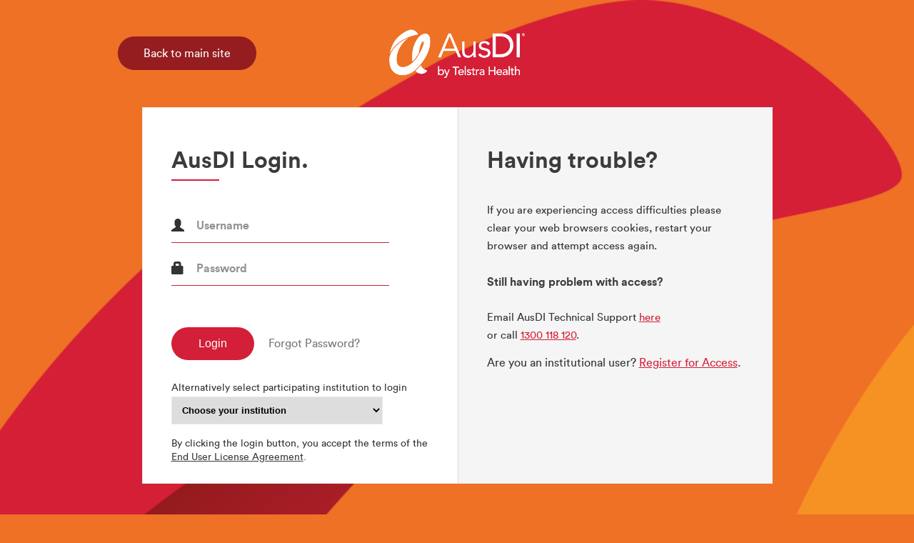

--- FILE ---
content_type: text/html;charset=UTF-8
request_url: https://ausdi.hcn.com.au/login.hcn?redirectURL=https%3A%2F%2Fausdi.hcn.com.au%2FproductCMI.hcn%3Ffile%3Dc06081
body_size: 4493
content:
 








  	
  	 
		  			
  	 






<!DOCTYPE html PUBLIC "-//W3C//DTD XHTML 1.0 Strict//EN" "http://www.w3.org/TR/xhtml1/DTD/xhtml1-strict.dtd">
<html xmlns="http://www.w3.org/1999/xhtml" xml:lang="en">
    <head>
        <title>AusDI Login - AusDI</title> 
        <link rel="stylesheet" href="css/marketing/login.css?_tc=AusDI 2.0r285" type="text/css" media="screen" />
   <!--[if IE 8]>
      <style>
        #header-page-login{
              background-image: url(/img/logo-white-ie.png);
        }
      </style>
   <![endif]-->
   <!--[if IE 9]>
      <style>
        #header-page-login{
              background-image: url(/img/logo-white-ie.png);
        }
      </style>
   <![endif]-->
        <meta name="description" content="Australia’s trusted independent evidence based medicines information resource" />
        <meta name="keywords" content="AusDI.com.au,AusDI,Australian Drug Information,Evidence based,medicines information,trusted,independent" />
        <meta http-equiv="Content-Type" content="text/html; charset=UTF-8" />
        
        <link rel="stylesheet" href="css/marketing/styles.css?_tc=AusDI 2.0r285" type="text/css" media="screen" />
        <link rel="stylesheet" href="css/marketing/thickbox.css?_tc=AusDI 2.0r285" type="text/css" media="screen" />
        <link rel="stylesheet" href="css/marketing/glyphicons.css?_tc=AusDI 2.0r285" type="text/css" media="screen" />
        <link rel="stylesheet" href="css/marketing/footer.css?_tc=AusDI 2.0r285" type="text/css" media="screen" />
        <link rel="stylesheet" href="css/print.css?_tc=AusDI 2.0r285" type="text/css" media="print" />
        <link rel="stylesheet" href="css/jquery.autocomplete.css?_tc=AusDI 2.0r285" type="text/css" media="screen" />
        
  
        <script type="text/javascript" src="js/jquery-1.10.2.min.js"></script>
        <script type="text/javascript" src="js/jquery.browser.min.js"></script>
        <script type="text/javascript" src="js/jquery.cookie.min.js"></script>
        <script type="text/javascript" src="js/thickbox.js"></script>     
        <script type="text/javascript" src="js/jquery.printElement.min.js"></script>      
        <script type="text/javascript" src="js/ausDI.google.analytics.js?_tc=AusDI 2.0r285"></script>
        <script type="text/javascript" src="js/ausDI.js?_tc=AusDI 2.0r285"></script>
        
		    <!--[if IE 8]>
		      <style>
		        .x-body-with-background{
		          background-position: top right;
		        }
		      </style>
		    <![endif]-->
		    <!--[if IE 9]>
		      <style>
		       .x-body-with-background{
		          background-position: top right;
		        }
		      </style>
		    <![endif]-->
    </head>
    <body class="x-body-with-background">
        <div id="wrapper">
            <div id="content">
		            <div id="header-home">
		            </div>
                <script type="text/javascript">
    $(document).ready(function()
    {
    	$.getScript("/js/ausdi.tablet.detection.js", function() {
    		if(isTablet()){  
   				  var phoneURL = 'https://m.ausdi.hcn.com.au';
   				  location.href= phoneURL + "/mobile/index.mob";
    		}
    	});
    });
</script>
<div id="header-page-login">
		  <div class="x-column">
		    <a href="https://www.ausdi.com" class="back-to-main c-button c-button-secondary">Back to main site</a>
		  </div>
</div>
<div id="authentication">
    <div id="loginbox">
        
        
      
      <div id="ausDILoginForm">
        <div>
            <h3>AusDI Login.</h3>
            <hr align="left">
        </div>
        
        <form id="login" action="/login.hcn" method="post">
            <!-- 
            <div class="header">If you have not yet applied for a personalised login and wish to access AusDI from home, 
               or AusDI Mobile, please click the "Register" link below (registration is only available from within your 
               IP network).
            </div>
            -->
          
            <div class="section disable">
                  
                
            </div>
          
            
            <ul>
            <li>
              <div class="section">
                <div class="u-textbox">
                  <div class="u-textbox-left">
                    <span style="font-size:18px" aria-hidden="true" class="glyphicon glyphicon-user"></span>
                  </div>
                    <div class="u-textbox-right username-wrapper">
                      <input id="username" name="userName" class="input-text" tabindex="1" type="text" value="" autocomplete="off"/>
                      <label class="uLable username-place-holder">Username</label>
                    </div>
                </div>
              </div>
            </li>
            <li>            
              <div class="section">
                <div class="u-textbox">
                    <div class="u-textbox-left">
                      <span style="font-size:18px" aria-hidden="true" class="glyphicon glyphicon-lock"></span>
                    </div>
                    <div class="u-textbox-right password-wrapper" >
                       <input id="password" name="password" class="input-text" tabindex="2" type="password" value="" autocomplete="off"/>
                       <label class="uLable password-place-holder">Password</label>
                    </div>
                </div>
              </div>
            </li>
           <li style="padding-top:40px">            
              <div class="section" style="display: table-cell; padding:10px 0" >
                <div id="uSubmit">
                  <input type="submit" tabindex="3" value="Login" class="btn-login c-button c-button-primary" />
                </div>
              </div>
              <div class="section" style="display: table-cell;padding:10px 20px">
                   <a class="password-link" href="https://weblink.hcn.com.au/ks_entity.aspx?stage=reset_pw&customer=36226&site=ausdi" rel="forgot" title="Forgot password?" tabindex="4">Forgot Password?</a>
              </div>
            </li>
			<li>
			     <label for="institutionLogin" style="display:inline;font-size: 14px;line-height: 25px;">
			    	Alternatively select participating institution to login
			    </label>

				<select id="institutionLogin">
	  				<option selected disabled>Choose your institution</option>
					<option value="SVHM">St Vincent's Hospital Melbourne - Private</option>
				</select>
			</li>            
            <li>
		     	<label class="eula">
             		By clicking the login button, you accept the terms of the <a href="https://weblink.medicaldirector.com/tandc.aspx" rel="eula">End User License Agreement</a>.
		    	</label>
            </li>
           </ul>
           
          <div class="reminder">
            <input type="hidden" value="" name="loggingIn"/>
            
              <input type="hidden" value="https://ausdi.hcn.com.au/productCMI.hcn?file=c06081" name="redirectURL"/>
            
          </div>
        </form>      
      </div>
      <div id="ausDILogin-trouble">
          <div> 
              <h3>Having trouble?</h3>
              <p>If you are experiencing access difficulties please clear your web browsers cookies, restart your browser and attempt access again.</p>
              <h4>Still having problem with access?</h4>
              <p>Email AusDI Technical Support <a class="weblink" href="https://weblink.hcn.com.au/product_contact.aspx?stage=ausDI" rel="contact" title="here" tabindex="5">here</a>
              <br/> or call <a class="weblink" href="tel:1300 118 120">1300 118 120</a>.</p>
          </div>
          <div style="padding:10px 0 30px 0">
          	Are you an institutional user? <a class="weblink" href="https://weblink.hcn.com.au/ks_entity.aspx?stage=create&app=ausDI&site=ausdi" title="Register" rel="register">Register for Access</a>.
          </div>
      </div>
    </div>  
</div>









<script type="text/javascript">
    $(document).ready(function()
    {
    	var placeCustomHolder = function(wrapper,inputElm, inputcls, text){
            if ($(inputElm).val() != ""){
               $("."+inputcls).hide();
             }
             else{
                $(inputElm).val("");
                if($("." + inputcls + ":hidden")){
                   $("." + inputcls).show();
                 }
             }
         };

      //init 
      var init = function(){
        if($("#username").val() !="")
          $(".username-place-holder").hide();
        if($("#password").val() !="")
          $(".password-place-holder").hide();
      }();      
      
      $(".username-place-holder").click(function(){
          $("#username").focus();
        });

        $(".password-place-holder").click(function(){
            $("#password").focus();
        });

      
      
      $("#username").keyup(function(e) {
        placeCustomHolder("username-wrapper",this,"username-place-holder","Username");
      });

      $("#password").keyup(function(e) {
          placeCustomHolder("password-wrapper",this,"password-place-holder","Password");
      });
      
      
      
      
      if('enable' == 'disable'){
        $(".input-text, .btn-login, .dummy").attr('disabled','disabled');
        
        $(".input-text").css("color","#b0b0ae");
        
        $(".btn-login").css("cursor","default");
        $(".btn-login").css("background-color", "#eae9e9");
        
        $(".dummy").css("display","none");
        //$(".dummy").css("cursor","default");
        
      }
      
       var showLogout =   '';
       var showTimeout =  '';
       var showResub =  "false";
       if(showLogout == 'true')
       {
        $('#logoutdisplay').click();
         
       } else {
         if(showTimeout == 'true')
         {
            $('#timeoutdisplay').click();
         } else {
           if(showResub == 'true')
           {
              $('#resubdisplay').click();
           }
         }
      }
       
       if ((showLogout == 'true') || (showTimeout == 'true') || (showResub == 'true')) {
         if (showResub == 'true') {
           $("#resubButton").focus();
         } else {
           $("#TB_window :submit").focus();
         }
         $("#TB_window :submit").click(function(){
           $("#username").focus();
         });
       } else {
          $("#username").focus();
       }
        $("a[rel='register']").click(function (event) {
          event.preventDefault();
          informationPopup("register","https://weblink.hcn.com.au/ks_entity.aspx?stage=create&app=ausDI&site=ausdi");
         });
        if($(".section *.errors")!=null){
          var obj = $(".section .error").parent();
          obj.removeClass("disable");
          obj.addClass("enable");
        }
        
        //select institution
        $('#institutionLogin').change(function(event){
	       	 if (event) {
	       		 	event.preventDefault();
	       	        event.stopPropagation();
					const urlParams = new URLSearchParams(window.location.search);
					const regex = /acc=\w+/ig;
					const redirectURL = urlParams.get('redirectURL').replaceAll(regex, '');
					const chcAccount = '36265';
					const svhmAccount = 'SVHM';
					var authLink;
					if(event.target.value == svhmAccount){
						authLink ='/ksLicensing/auth0/dept/signin?acc='+chcAccount+'&dept='+svhmAccount+'&redirectURL='+encodeURIComponent(redirectURL);
					}
					else{
					 authLink = '/ksLicensing/auth0/signin?acc='+ event.target.value +'&redirectURL='+encodeURIComponent(redirectURL);
					}
	       	        location.href = authLink;
	       	 } else {
	       	        console.log('undefined event...');
	       	 }
       });
    });
    
    function enableLoginForm() {

      $("#hijackSessionForm").addClass("disable");
      $(".input-text, .btn-login").removeAttr('disabled');
    
    $(".input-text").removeAttr('style');
    $(".btn-login").removeAttr('style');
    $(".dummy").removeAttr('style');


    }
    
    $( "#username, #password").keydown(function() {
      
        var obj = $(".section .error").parent();
        obj.removeClass("enable");
        obj.addClass("disable");
        obj.empty();
     });    

    
    $('input.btn-login[type=submit]').click(function() {
    	$(this).attr('disabled', 'disabled');
        $(this).parents('form').submit();
    });    
    
    $("a[rel='subscribe']").click(function() {
        document.getElementById("subscribeForm").submit();
    });
    
    
</script>
                
            </div>
            <div id="marketing-light-dark-footer" >
                



<head>
   <!--[if IE 8]>
      <style>
        .x-col-1-ie{
              display: inline-block; 
              float: left; 
              width: 180px;
        }
        .x-col-2-ie{
          display: inline-block;
        }
      </style>
   <![endif]-->
   
   <!--[if IE 9]>
      <style>
        .x-col-1-ie{
              display: inline-block; 
              float: left; 
              width: 180px;
        }
        .x-col-2-ie{
          display: inline-block;
        }
       </style>
   <![endif]-->
   
</head>
<div class="x-footer" style="background-color:#252525;color:#929292">
	<div class="x-row">

      <div class="x-col x-col-1 x-col-1-ie">
        <img src="/img/logo-white.png" style="max-width:180px">
      </div>
			<div class="x-col x-col-2 x-col-2-ie" style="padding-left:40px">
          <p class="x-para">&#169; 2009-2026 Health Communication Network Pty Limited. All Rights Reserved.
          </p>
          <p class="x-para">
            Interactions data provided by First Databank (FDB) &#8722; &#169; 2026 First Databank Asia/Pacific, Inc. Datacut: 25/11/2025. <a class="x-link" title="Disclaimer" rel="disclaimer" href="https://www.ausdi.com/terms-and-conditions/">Disclaimer</a>
          </p>
          <p class="x-para">
            


Integrative Medicine Interactions data provided by <a class="x-link" target="_blank" href="https://www.imgateway.net/">IMgateway</a> &#8722; &#169; 2026 UnityHealth Proprietary Limited. <a class="x-link" title="IMgateway Disclaimer" rel="imgateway-disclaimer" href="https://www.ausdi.com/terms-and-conditions/">Disclaimer</a>
          </p>
          <p class="x-para">
            Australian Don't Rush to Crush Handbook  &#8722; &#169; 2026&nbsp;<a class="x-link" target="_blank" href="https://adpha.au/">Advanced Pharmacy Australia</a>. <a class="x-link show-underline" title="SHPA Disclaimer" rel="shpadisclaimer" href="https://www.ausdi.com/terms-and-conditions/">Disclaimer</a>
          </p>
          <p class="x-para">
            Natural Medicines content Licensed from <a class="x-link" target="_blank" href="https://trchealthcare.com/">Therapeutic Research Center, LLC</a> - Copyright  &#8722; 1995-2026&nbsp;by Therapeutic Research Center, LLC. All Rights Reserved.  <a class="x-link show-underline" title="NatMed Disclaimer" rel="shpadisclaimer" href="https://www.ausdi.com/terms-and-conditions/">Disclaimer</a>
          </p>
          <p class="x-para">Version Number: 
            
              AusDI 2.0r285
            

            - 
            
              PBS Effective Date: 1 January 2026
            
          </p>					
			</div>
	</div>

</div>

<script type="text/javascript">
    $(document).ready(function(){

          $("a[rel='popup-techreq']").click(function (event) {
             event.preventDefault();
             informationPopup("techreq","technicalRequirements.hcn");
          });
          $("a[rel='popup-privacy']").click(function (event) {
            event.preventDefault();
            informationPopup("privacy","https://medicaldirector.com/about/privacy");
           });
          $("a[rel='popup-usage-policy']").click(function (event) {
             event.preventDefault();
            informationPopup("usage",event.target.href);
           });
          $("a[rel='popup-tandc']").click(function (event) {
              event.preventDefault();
            informationPopup("tandc",event.target.href);
           });
          $("a[rel='contact']").click(function (event) {
              event.preventDefault();
            informationPopup("contact","https://weblink.hcn.com.au/product_contact.aspx?stage=ausDI");
           });
          $("a[rel='forgot']").click(function (event) {
              event.preventDefault();
            informationPopup("forgot","https://weblink.hcn.com.au/ks_entity.aspx?stage=reset_pw&customer=36226&site=ausdi");
           });
          $("a[rel='disclaimer']").click(function (event) {
              event.preventDefault();
            informationPopup("disclaimer",event.target.href);
           });
          $("a[rel='shpadisclaimer']").click(function (event) {
              event.preventDefault();
            informationPopup("shpaDisclaimer",event.target.href);
           });
          
          $("a[rel='imgateway-disclaimer']").click(function (event) {
              event.preventDefault();
            informationPopup("imgateway-disclaimer",event.target.href);
           });
          
          $("a[rel='popup-techsupport']").click(function (event) {
              event.preventDefault();
            informationPopup("techsupport","https://weblink.hcn.com.au/product_contact.aspx?stage=ausDI");
          });
          
          $("a[rel='eula']").click(function (event) {
              event.preventDefault();
              informationPopup("eula",event.target.href);
          });
          
          
          
          
         });
</script>





            </div>
            <div class="x-page-bottom-line">&nbsp;</div>
        </div>
    </body>


</html>

--- FILE ---
content_type: text/css
request_url: https://ausdi.hcn.com.au/css/marketing/login.css?_tc=AusDI%202.0r285
body_size: 1514
content:
#content {
    float: left;
    width: 100%;
    padding: 0;
    margin: 0;
    z-index: 0;
    min-height: calc(100vh - 226px);
}

#header-page-login{
    height: 150px;
    width: 950px !important;
    display: table;
    margin:0 auto;
    background-image: url(/img/logo-white.png);
    background-repeat: no-repeat;
    background-size: 20%;
    background-position: center; 
}

#header-page-login .x-column{
   display: table-cell;
   vertical-align: middle;
   text-align: left;
   padding: 40px 0;     
}

select:focus-visible {
    outline: none;
}

#institutionLogin{
	font-weight: bold;
	border: 1px solid #eae9e9;
	padding: 10px 10px;
}

#institutionLogin option{
	font-weight:600;
}

#header-page-login .back-to-main{
  padding:14px 36px;
}

#authentication{
  padding-bottom: 50px;
}
/* User Login Box */

#ausDILoginForm
{
  display: table-cell;
  padding: 10px 40px;
  background-color: #fff;
  width: 361px;	
}

#ausDILogin-trouble{
  display: table-cell;
  padding: 20px 40px;
  border-left: 1px solid #d8d8d8;
  background-color: #f5f5f5;
  width: 359px;
}


#loginbox {
  display:table;
  min-width:880px;  
  margin: 0 auto;
  border: 1px solid #eae9e9;
  background-color: #f7f6f6;
}

#loginbox ::placeholder{
  color: #3b3b3b;
  opacity: 1;
}

#loginbox::-ms-input-placeholder {
  color: #3b3b3b;
}

#loginbox::-ms-input-placeholder {
  color: #3b3b3b;
}

#loginbox h3{
  color:#3b3b3b;
  letter-spacing: inherit;
  font-size: 32px;
}

#loginbox hr { 
    display: block;
    width: 65px;
    border: 1px solid #d31f37;
    position: relative;
    top: -25px;    
}

#loginbox h4{
    color:#3b3b3b;
    font-size: 16px;
    font-weight: bold;
}

#login .wrapper-error{
  width: 380px; 
}

#loginbox  .error {
  -moz-border-radius: 5px;
  -webkit-border-radius: 5px;
  font-size: 14px;
  color:#FFFFFF;
  font-weight: bold; 
  background: #f0516b; 
  display: block; 
  padding:8px 10px; 
  max-width:368px;
  margin: 10px auto;

}

#loginbox .enable{
  display: block;
}

#loginbox .disable{
  display: none;
}
#loginbox ul {
  list-style-type: none;
  margin:10px auto;
  padding:0;
}

#loginbox ul li{
  padding:8px 0;
  display: table;
}

#loginbox .btn-login {
  padding: 14px 38px;
  font-size: 16px;
}

#loginbox .btn-login[disabled]{
	background-color: #f19ca7;
}
#loginbox input.disabledbutton {
  color:#CECECE;
}

#loginbox input.disabledbutton {
  color:#CECECE;
}

#loginbox input.btn-endsession {
    font-family: Arial,Verdana,sans-serif;
    font-size: 12px;
    padding: 5px 5px;
    border-radius: 4px;
    background-color: #fff;
    border: 1px solid #eae9e9;
}

#loginbox .header{
  margin-top:27px;
  height:50px;
}

#loginbox .section {
}

#loginbox .section .u-textbox {
  display: table;
  background-color: #fff;
  clear: both;
  border-bottom: 1px solid #d31f37;
  padding-bottom: 3px;  
}


#loginbox .section .u-textbox-left{
  display: table-cell;
  vertical-align:middle;
  width:30px;
  height:40px;
}

#loginbox .section .u-textbox-right{
  position: relative;
  display: table-cell;
  vertical-align:middle;
  height:40px;
  padding-left:5px;
  width:270px;
}

#loginbox .section  .input-text{
  background:#fff;
  border: none;
  line-height:20px;
  height:20px;
  margin-top:1px; 
  font-size: 15px;
  font-weight:bold;
  width:250px;
}


#loginbox .eula{
	display:inline;
	font-size: 14px;
}

#loginbox .eula a,
#loginbox .eula a:focus,
#loginbox .eula a:active
{
  color:#393939;
}

#loginbox .eula a:hover{ 
  color:#000;
}

#loginbox .uLable{
  color:#767676;
  font-weight:bold;
  position:absolute;
  opacity: .8;
  top: 9px;
  left:5px;
}

#loginbox .no-uLable{
opacity: 0;
}

#loginbox #uValue {
  float:none;
  clear:both;
  height:30px;
}

#loginbox #uSubmit{
}


#loginbox a.password-link,
#loginbox a.password-link:focus,
#loginbox a.password-link:active
{
  color:#767676;
  text-decoration: none;
}

#loginbox a.password-link:hover{
  text-decoration: underline;
  color:#767676;
}
  
#loginbox #uRegistration {
        float:left;
}

#loginbox #uRegistrationMsg {
  float:left;
  padding-top: 5px;
        padding-left: 85px;
        padding-right: 10px;
}

#loginbox #uRegistrationLink {
  float:left;
  padding:10px;
}

.x-login-user-type{
  width:746px;
  margin:0 auto;
  padding:0 20px;
}

.x-login-user-type h3{
  color:#ee7125;
}

.x-login-user-type .x-col{
  width: 290px;
  float: left;
  text-align: center;
  padding: 0px 40px 10px 40px;
  
}

.roundcorner {
    width: 200px;
    padding: 0;
    margin: 0;
}
.roundcorner-top {
    width: 200px;
  height: 5px; 
    padding: 0;
    margin: 0;
    background: url(../img/loginbox-topcorner.gif) bottom no-repeat;
  float: left;
}
.roundcorner-bottom {
    width: 200px;
    height: 5px; 
    padding: 0;
    margin: 0 0 30px 0;
    background: url(../img/loginbox-bottomcorner.gif) top no-repeat;
    float: left;
}

#loginbox .reminder {
    font-size: 12px;
    margin-top: 6px; 
}

#loginbox .reminder a {
    text-decoration: underline;
    font-size: 12px;
    color: #525252;
}

#loginbox .reminder a:hover {
    text-decoration: none;
}

#loginbox  .center {
    text-align: center;
    font-weight: bold;
}

#loginlargebutton {
    background: url(../img/btn-large-login.gif) no-repeat;
    float: left;
    width: 200px;
    height: 39px;
    padding: 0;
    margin-top: 10px ;
    margin-bottom: 22px;
}

#loginlargebutton  a, #loginlargebutton  a:focus{
    color: #242424;
    font-size:15px;
    text-decoration: none;
    float: left;
    width: 115px;
    height: 19px;
    display: block;
    padding: 12px 0 8px 83px;
}



--- FILE ---
content_type: text/css
request_url: https://ausdi.hcn.com.au/css/marketing/styles.css?_tc=AusDI%202.0r285
body_size: 928
content:
@font-face{
  font-family:Circular;
  src:url(fonts/circularstd-book-webfont.woff2) format("woff2"),url(fonts/circularstd-book-webfont.woff) format("woff");
  font-style:normal;
  font-weight:400;
  text-rendering:optimizeLegibility;
}
@font-face{
  font-family:Circular;
  src:url(fonts/circularstd-medium-webfont.woff2) format("woff2"),url(fonts/circularstd-medium-webfont.woff) format("woff");
  font-style:normal;font-weight:500;text-rendering:optimizeLegibility;
}
@font-face{
  font-family:Circular;
  src:url(fonts/circularstd-bold-webfont.woff2) format("woff2"),url(fonts/circularstd-bold-webfont.woff) format("woff");
  font-style:normal;
  font-weight:700;
  text-rendering:optimizeLegibility
}
@font-face{
  font-family:Circular;
  src:url(fonts/circularstd-black-webfont.woff2) format("woff2"),url(fonts/circularstd-black-webfont.woff) format("woff");
  font-style:normal;
  font-weight:900;
  text-rendering:optimizeLegibility;
}


html, body {
  margin: 0;
  padding:0;    
  min-width: 990px;
}

body{
  color:#333;
  font-family:Circular,Helvetica Neue,Helvetica,Arial,sans-serif;
  font-size:16px;
  font-weight: normal;
  
}

.textCenter {
  text-align: center;
}
.x-body-with-background{
  background-color:#ee7125; 
  background-image: url('/img/marketing/integration/ausdi-login-bk.png'); 
  background-repeat:no-repeat;
  background-position: center center;
  background-size: cover;
}

.x-page-header {
    background: #ee7021 url('/img/marketing/integration/page-header-background.png') no-repeat;
    background-size: cover;
    min-height: 160px;
    padding-bottom: 30px;
}

.text-center{
	text-align: center;
}

.x-page-bottom-line{
  font-size:4px;
  background-color:#ee7125;
  background-image: linear-gradient(to right, #ee7125 , #d31f37);
}

a,a:active, a:hover {
  outline: 0;
}

a.weblink,
a.weblink:focus,
a.weblink:active
{
  color:#d31f37;
}

a:hover{ 
  color:#951d20;
}
 


a.show-underline{
	text-decoration: underline;
}

p{
    margin: 0;
    padding: 6px 0;
    font-size: 15px;
    line-height: 25px;
}


button, 
input[type=button], 
input[type=checkbox], 
input[type=radio], 
input[type=reset], 
input[type=submit], 
label[for], 
select {
    cursor: pointer;
}
button, 
html input[type=button], 
input[type=reset], 
input[type=submit] {
    -webkit-appearance: button;
}

input:focus, textarea:focus {
    outline: 0;
}

.c-button {
    background: 0 0;
    border-radius: 5em;
    border: none;
    color: #fff;
    cursor: pointer;
    text-decoration: none;
}

.c-button-primary {
    background-color: #d31f37;
}
.c-button-primary:hover{
  background-color:#951d20;
}

.c-button-secondary {
    background-color:#951d20;
}

.c-button-secondary:hover {
    background-color: #d31f37;
}


  a.hover-line{
      color:#fff;
      text-decoration: none;
      font-size: 15px;
      position: relative;
  }

  a.hover-line:hover{
    color: #ee7021;
  }

  @keyframes hover-line {
    0%{
      width:0;
    }
    100%{
      width:100%;
    }
  }


  a.hover-line:after{
    content: "";
    position:absolute;
    height: 2px;
    bottom: -3px;
    left:0px;
    background: #ee7021;
    visibility: hidden;
    width: 100%;
  }
  
  a.hover-line:hover:after{
    color: #ee7125;
    visibility: visible;
    animation:hover-line 0.3s; 
  }


#loginbox a.wrapper-link,
#loginbox a.wrapper-link:focus,
#loginbox a.wrapper-link:active
{
  color:#fff;
  text-decoration: none;
}





--- FILE ---
content_type: text/css
request_url: https://ausdi.hcn.com.au/css/marketing/thickbox.css?_tc=AusDI%202.0r285
body_size: 1049
content:
/* ----------------------------------------------------------------------------------------------------------------*/
/* ---------->>> global settings needed for thickbox <<<-----------------------------------------------------------*/
/* ----------------------------------------------------------------------------------------------------------------*/

/* ----------------------------------------------------------------------------------------------------------------*/
/* ---------->>> thickbox specific link and font settings <<<------------------------------------------------------*/
/* ----------------------------------------------------------------------------------------------------------------*/
#TB_window {
}

#TB_secondLine {
    font: 10px Arial, Helvetica, sans-serif;
    color:#666666;
}

#TB_title a:link {color: #666666;}
#TB_title a:visited {color: #666666;}
#TB_title a:hover {color: #000;}
#TB_title a:active {color: #666666;}
#TB_title a:focus{color: #666666;}

/* ----------------------------------------------------------------------------------------------------------------*/
/* ---------->>> thickbox settings <<<-----------------------------------------------------------------------------*/
/* ----------------------------------------------------------------------------------------------------------------*/
#TB_overlay {
    position: fixed;
  z-index:2000;
    top: 0px;
    left: 0px;
    height:100%;
    width:100%;
}

.TB_overlayMacFFBGHack {background: url(macFFBgHack.png) repeat;}
.TB_overlayBG {
  background-color:#333;
    filter:alpha(opacity=75);
    -moz-opacity: 0.75;
    opacity: 0.75;
}

* html #TB_overlay { /* ie6 hack */
                     position: absolute;
                     width: expression(document.body.scrollWidth > document.body.offsetWidth ? document.body.scrollWidth : document.body.offsetWidth + 'px');          
                     height: expression(document.body.scrollHeight > document.body.offsetHeight ? document.body.scrollHeight : document.body.offsetHeight + 'px');
}

#TB_window {
    position: absolute;
    background: #fff;
    z-index: 2200;
    color:#3b3b3b;
    display:none;
    border: 6px solid #d0d0d0;
    text-align:left;
    top:50%;
    left:50%;
}

* html #TB_window { /* ie6 hack */
                    position: absolute;
                    margin-top: expression(0 - parseInt(this.offsetHeight / 2) + (TBWindowMargin = document.documentElement && document.documentElement.scrollTop || document.body.scrollTop) + 'px');
}

#TB_window img#TB_Image {
    display:block;
    margin: 15px 0 0 15px;
    border-right: 1px solid #ccc;
    border-bottom: 1px solid #ccc;
    border-top: 1px solid #666;
    border-left: 1px solid #666;
}

#TB_caption{
    height:25px;
    padding:7px 30px 10px 25px;
    float:left;
}

#TB_closeWindow{
    height:25px;
    padding:11px 25px 10px 0;
    float:right;
}

#TB_closeAjaxWindow{
    padding:4px 10px 5px 0;
    margin-bottom:1px;
    text-align:right;
    float:right;
}

#TB_ajaxWindowTitle{
    font-family: "Lucida Sans", Arial, Verdana, sans-serif;
    float:left;
    padding:3px 0 5px 10px;
    margin-bottom:1px;
    font-weight: bold;
    font-size: 13px;
}

#TB_title{
    background-color: #d0d0d0;
    height:27px;
    color: #3b3b3b;
}

#TB_ajaxContent{
    clear:both;
    padding:0 15px;
    over-flow-x: hidden;
    overflow-y: auto;
    text-align:left;
    line-height:1.4em;
}
#TB_ajaxContent h2 {
    line-height:1.4em;
}

#TB_ajaxContent.TB_modal{
    padding:15px;
}

#TB_ajaxContent p{
    padding:5px 0px 5px 0px;
}

#TB_load{
    position: fixed;
    display:none;
    height:13px;
    width:208px;
    z-index:103;
    top: 50%;
    left: 50%;
    margin: -6px 0 0 -104px; /* -height/2 0 0 -width/2 */
}

* html #TB_load { /* ie6 hack */
                  position: absolute;
                  margin-top: expression(0 - parseInt(this.offsetHeight / 2) + (TBWindowMargin = document.documentElement && document.documentElement.scrollTop || document.body.scrollTop) + 'px');
}

#TB_HideSelect{
    z-index:99;
    position:fixed;
    top: 0;
    left: 0;
    background-color:#fff;
    border:none;
    filter:alpha(opacity=0);
    -moz-opacity: 0;
    opacity: 0;
    height:100%;
    width:100%;
}

* html #TB_HideSelect { /* ie6 hack */
                        position: absolute;
                        height: expression(document.body.scrollHeight > document.body.offsetHeight ? document.body.scrollHeight : document.body.offsetHeight + 'px');
}

#TB_iframeContent{
    clear:both;
    border:none;
    margin-bottom:-1px;
    margin-top:1px;
    _margin-bottom:1px;
}

#TB_ajaxContent h5 {
    font-size: 13px;
    font-family: "Lucida Sans", Arial, Verdana, sans-serif;
    margin-top: 6px;
    margin-bottom: 6px;
    font-weight: bold;
}


--- FILE ---
content_type: text/css
request_url: https://ausdi.hcn.com.au/css/marketing/footer.css?_tc=AusDI%202.0r285
body_size: 507
content:
#marketing-light-dark-footer{
  display:table;
  width:100%;
  color:#f7f6f6;
  margin-top:30px;
}

.x-footer{
	 background-color:#2c2b2b;
}

.x-footer h4{
  margin:0;
  padding:0;
  font-size: 16px;
  color:#f7f6f6;
  padding-bottom:10px;
}
 
 .x-footer ul{
  list-style: none;
  padding: 0;
  margin: 0;
 }
 
 .x-footer ul.ul-vertical li{
  padding: 5px 0;
  font-size: 14px;
 }
 
 .x-footer ul.ul-horizontal{
  display: table;
 }
 
 .x-footer ul.ul-horizontal li{
  display: table-cell;
  padding:5px 10px;
 }
 .x-footer .x-row{
     width: 950px !important;
     margin: 0 auto;
     display: table;
     text-align: left;
     padding: 40px 0;     
 }
 .x-footer .x-row .x-col{
   display: table-cell;
   vertical-align: middle;
 }
 .x-footer .x-row .x-col-1{}
 .x-footer .x-row .x-col-1 .x-editorial-process{
   width: 90%;
 }
 .x-footer .x-row .x-col-2{}
 .x-footer .x-row .x-col-2 .x-support{
     vertical-align: middle;
     border-left: 1px solid #c9c9c9;
     border-right: 1px solid #c9c9c9;
     padding-left: 50px;
     margin-top: 20px;
     margin-bottom:20px;
     width:318px;
 }
 
 .x-footer a.x-link{
    margin-top:5px;
    padding:5px;
    color: #929292;
    text-decoration: underline;
  }

 .x-footer .x-para{
    margin: 0;
    font-size: 12px;
    line-height: inherit;
    padding:3px 0;
  }
 .x-footer .x-copyright{padding:30px 0;margin-top:10px !important; width:100%;text-align:center;background-image:url(../img/market-md-logo.png); background-size: 144px 56px;background-position:right; background-repeat:no-repeat;border-top:1px dashed #7a7979;}
 .x-footer .x-copyright span{color:#b9b7b7;font-size:12px !important;font-weight:bold;}
 .x-footer .x-copyright a{color:#ffffff !important;}



--- FILE ---
content_type: text/css
request_url: https://ausdi.hcn.com.au/css/print.css?_tc=AusDI%202.0r285
body_size: 3925
content:
@import url(ausDI.css);
@import url(style.css);
@import url(print-page-setup.css);

#header, #header-home, #leftcolumn, #rightcolumn, #footer, .navtrail, .document-options-list {
display: none;
}
form { display:none; }
.noprint { display:none; }


h1, h2, h3, h4, h5, h6, .h7, .h8 { page-break-after: avoid; } 

h1 {
    color: #8B0F04;
	font-family: "Lucida Sans", Arial, Verdana, sans-serif;
	font-size: 21pt;
	font-weight: normal;
	letter-spacing: -0.75pt;
	border-bottom: 0.75pt solid #d6d6d6;
	padding-bottom: 1.5pt;
	margin-bottom: 7.5pt;
}
#searchResponse h1 {
  width: 550pt;
  min-width: 550pt;
  white-space: nowrap;
}

h2 {
	background: #eee;
	font-family: "Lucida Sans", Arial, Verdana, sans-serif;
	font-size: 16pt;
	letter-spacing: -0.75pt;
	font-weight: normal;
	margin-bottom: 7.5pt;
	padding: 2.75pt;
	border-bottom: 2.75pt solid #ccc;
	
}

h3 {
	color: #3A6D8E;
	font-family: "Lucida Sans", Arial, Verdana, sans-serif;
	font-size: 13.5pt;
	letter-spacing: -0.75px;
	font-weight: normal;
	margin-bottom: 7.5pt;
}

h4 {
	font-size: 10pt;
	font-family: "Lucida Sans", Arial, Verdana, sans-serif;
	font-weight: bold;
	margin: 3pt 0;
}

h5 {
	font-size: 9pt;
	font-family: "Lucida Sans", Arial, Verdana, sans-serif;
	font-weight: normal;
	margin: 3pt 0;
	font-weight: bold;
}

h6 {
  font-size: 8.5pt;
  font-family: "Lucida Sans", Arial, Verdana, sans-serif;
  margin-bottom: 6pt;
  margin-top: 0;
  color: #666;
  font-weight: bold;
}

.h7 {
  font-size: 9pt;
  margin-bottom: 9pt;
}


.h8 {
	font-size: 9pt;
  margin-bottom: 9pt;
}
a:link, a:visited {
	color: #336699;
	text-decoration: underline;
}

a:hover {
	color: #336699;
	text-decoration: none;
}

/* Monograph, Product Information, Drug Safety Issue */

.iref {
	font-weight: normal;
	font-style: italic;
}

sup {
	position: relative;
	top: 0.1em;
	font-size: 6pt;
}

sub {
	position: relative;
	bottom: 0.1em;
	font-size: 6pt;
}

.classgroup {
	padding: 3pt 0;
	margin:0;
	display: block;
}

.class {
padding-right: 1pt;
}

.drugs span{
	margin: 0;
	padding: 0;
	display: inline;

}

.includes {
	font-weight: bold;
}

.prodinfo {
padding-bottom: 7.5pt;

}

.prodinfo .note {
  margin-top: 7.5pt;  
}

.famdrugorgroup {
  background: #eee;
  font-family: Arial, Helvetica, sans-serif;
  font-size: 14.5pt;
  font-weight: normal;
  padding: 2.75pt 0 2.75pt 2.75pt;
  width: 100%;
}

.doseformtitle {
  color: #3A6D8E;
  font-size: 12pt;
  letter-spacing: -0.75pt;
  font-weight: bold;
  margin-bottom: 7.5pt;
}

.listcontainer {
	margin-top: 7.5pt;
}

.listhead {
	margin-bottom: 7.5pt;
}

.revdate {
	color: #494848;
	border-top: 1px solid #d6d6d6;
	font-size: 8pt;
	padding-top: 5pt;
}

.psrevdate {
    display: block;
    color: #494848;
    border-top: 1px solid #d6d6d6;
    font-size: 11px;
    padding-top: 4px;
    float:none;
    clear:both;
}


.monorevdate {
    display: block;
    color: #494848;
    font-size: 11px;
    padding-top: 4px;
}


.title {
	font-weight: bold;	
	margin-bottom: 5pt;
	color: #525252;
}

.tgaind {
	font-weight: bold;
	color: #666;
}

.notapptga {
	font-weight: normal;
}

.notapptga  .intenduse{
	font-weight: normal;
}

p {
  margin-top: 0;
  padding-top: 0;
}

.note {
margin-bottom: 7.5pt;
}

.note p {
    margin: 0;
	padding: 3pt 0;
	color:#666;
	font-size: 12px;
}

.note p.note-first {
    margin: 0;
	padding-left: 1.5pt;
	color: #666;
	display: inline;
}

.note>.title {
  font-size: 9pt;
  font-weight: normal;
  color: #666;
  margin: 0;
  padding: 0;
}

.incidences .note{
  margin-top: 7.5pt;  
}


.entrygroup {
   margin: 14.5pt 0;
}

.entry {
	margin-bottom: 7.5pt;
	padding: 0;
}

.entry p {
	margin-left: 13pt; 
	padding: 0;
}

.entry  ul p{
  padding: 0;
  margin-left: 0; 
}

.mcs {
  margin-left: -0.3cm;
  margin-right: 0.2cm;
}

.entry .term p {
  margin-top: 0;
  padding-top: 0;
  margin-left: 0.5cm;
  padding-left: 0;
}

.statement {
  margin: 0;
  padding-bottom: 7.5pt;
}

.entry .term {
  margin-left: 0.5cm;
  margin-bottom: 0;
}


.entry .term .term {
  margin-left: 0.5cm;
}

.mcsind {
	color: #333;
}	

.adecpregcat {
  font-weight: normal;
  font-size: 11px;
  color: #666;
  margin-bottom: 14.5pt;
}	

.brands {
  margin-left: 1cm;
}

.incidences {
	margin-bottom: 7.5pt;  
}


.inlineterm>.condition {
  font-weight: bold;
  color: #221E1F;
}

.condition {
  font-weight: bold;
  color: #9C1D5B;
}


.drugs {
display: inline;


}

.drugs .drugorgroup {
  font-weight: bold;
  color: #9C1D5B;
  margin: 0;
}

.testdrugcond , .drugorgroup {
  font-weight: bold;
  color: #9C1D5B;
  margin-left: 0.5cm;
}


.brandname {
	font-weight: bold;
}

.copyright  {
	font-size: 8pt;
	padding: 3pt 0;
}

table {
	border-collapse: collapse;
	padding: 0px;
	width: 80%;
	margin-bottom: 0.5cm;
	margin-top: 0.2cm;
}
	
caption { 
	font-weight: bold;	
	margin-bottom: 5pt;
	color: #525252;
	text-align: left;
}

th {
	text-align: center;
	border-collapse: collapse;
	vertical-align: top;
	padding: 3pt 3pt 3pt 4.5pt;
	background: #d7e6f3;
	font-weight: bold; 
	border: 0.75pt solid #bed4e6;
}

td {
	text-align: left; 
	font-size: 8pt;
	border-collapse: collapse; 
	vertical-align: top;
	padding: 3pt 3pt 3pt 4.5pt;
	background: #fff; 
	border: 0.75pt solid #ddd; 

}

.anchor-top {
	display: none;
}

.imagelink {
  display: inline;
}

.imagelink span a{
  font-size: 7.5pt;
  color: #666;
  font-family: Tahoma, Arial, Verdana, sans-serif;
  font-weight: normal;
  letter-spacing: normal;
}

.imagelink img{
  vertical-align: top;
  margin-left: 11pt;
  margin-right: 3.75pt;
}

.comp {
	font-family: "Lucida Sans", Arial, Verdana, sans-serif;
	font-size: 13.5pt;
	font-weight: normal;
	letter-spacing: -1px;
	margin-bottom: 7.5pt;
	padding: 1.5pt;
}


/* Browse list Stying */
#alphabetList, #secondary-atoz {
	display: none;
	
	}


/* Search list Stying */
.search-controls, .search-controls-buttons, input.btn-large, .search-entry input, #confirmMsg, #noResults {
	display: none;
}

#search-entry-list {
	margin: 15pt 0;
	padding: 0;
	overflow: hidden;
	}


.search-entry-row {
	border-bottom: 0;
	padding: 3pt 0;
	margin-top: 3pt;
	margin-bottom: 3pt;
	clear:both;
	overflow: hidden;
	}

.search-entry {
	width: 100%;
	float: left;
	padding-left: 7.5pt;
	}
.search-entry input label {
	width: 100%;
	padding-bottom: 7.5pt;
	}

.search-summary {
	float: left;
	clear: both; 
	padding-left: 15pt;
	}	

	
.document-options {
	margin: 0;
	padding: 0;
	clear:both;
	}
	
.doc-options {
	display: none; 
	width: 180pt;
	float: right;
	}

.doc-pi-print, .doc-ps-print, .doc-cmi-print, .doc-drtc-print, .doc-img-print, .doc-mono-print, .doc-alert-print {
	width: 30pt;
	color:#333;
	text-decoration: none;
	font-size: 8.25pt;
	display: block;
	float: left;
	}
	
.doc-pi-no-print, .doc-ps-no-print, .doc-cmi-no-print, .doc-drtc-no-print, .doc-img-no-print, .doc-mono-no-print, .doc-alert-no-print {
	display: none;
	}
	
	
.doc-mono, .doc-pi, .doc-ps, .doc-cmi, .doc-drtc, .doc-img, .doc-alert, .tooltip {
	display: none;
	}	
	


/* Image Pop-up Stying */
#imageContainer {
		overflow: hidden;
		border: 0.75pt solid #848484;
		padding: 7.5pt;
		margin: 7.5pt 0;
		width: 97%;
		background: #ffffff;
		display:inline-block;
		clear:both;
	}

#imageContainer h1 {
	margin-bottom: 15pt;
	margin-top: 0;
	display: block;
	padding-bottom: 4.5pt;
	}

.productImage {
	margin-right: 22.5pt;
	display: block;
	margin-bottom: 7.5pt;
	width: 112.5pt;
	float: left;
	}
	
.productImage p.notScale {
	text-align: center;
	display: block;
	}
	
.productImage img {
	padding: 2.25pt;
	border: 0.75pt solid #ccc;
	}
	
.image-meta-list {
	float: left;
	display: block;
	padding: 0;
	width: 60%;
	}
	
.image-meta-list .document-options-list {
	margin-top: 0;
	margin-bottom: 7.5pt;
	
	}
	
.meta-list-row {
	width: 300pt;
	float: left;
	display: block;
	padding-bottom: 7.5pt;
	margin: 0;
	clear:both;
	}
	
.imageAttribute {
	width: 60pt;
	padding:0;
	font-weight: bold;
	display: inline;
	margin-right: 15pt;
	font-size: 8.25pt;
	}
	
.imageData {
	width: 75pt;
    padding:0;
	font-weight: normal;
	display: inline;
	font-size: 8.25pt;
	}
	
.document-controls {
	display: none;
	}
	
/* Drug Safety Issue Stying */
.safety-container {
	width: 100%;
	float: left;
	margin: 0;
	padding: 7.5pt 0;
}

.safety-sorting {
	width: 100%;
	float: left;
	margin-bottom: 1.5pt;
	padding: 3pt 0;
	font-size: 8.25pt;
	border-top: 0.75pt solid #ccc;
	border-bottom: 0.75pt solid #ccc;
}


.safety-list-row  {
	width: 100%;
	float: left;
	margin-bottom: 7.5pt;
}

.safety-label-issue {
	width: 30%;
	float: left;
	font-size: 9pt;
}

.safety-label-severity {
	width: 90pt;
	float: left;
	font-size: 9pt;
}

.safety-label-symbol {
	width: 52.5pt;
	float: left;
	font-size: 9pt;
	text-align: left;
}

.safety-label-description {
	width: 25%;
	float: left;
	font-size: 9pt;
}

.safety-label-more {
	display: none;
}


/* Interaction Print Styling*/
#interactionContainer {
	display: none;
	}
	
.interaction-search-container {
	margin-bottom: 15pt;
	clear:both;
	overflow: hidden;
	width: 80%;
	}

.interaction-search-container .sortbycontrol{
	display: none;
	}
	
#drug-drug {
	margin-bottom: 7.5pt;
	position:: relative;
	clear: both;
	padding: 0;
	width: 99%;
	}
	
#drug-allergy {
	margin-bottom: 7.5pt;
	position:: relative;
	clear: both;
	padding: 0;
	width: 99%;
	}
	
#drug-condition {
	margin-bottom: 7.5pt;
	position:: relative;
	clear: both;
	padding: 0;
	width: 99%;
	}
	
#drug-pregnancy {
	margin-bottom: 7.5pt;
	position:: relative;
	clear: both;
	padding: 0;
	width: 99%;
	}
	
.maintitle {
	margin-bottom: 0;
	width: 90%;
	float: left;
	font-size: 13.5pt;
	font-family: "Lucida Sans Unicode", "Lucida Grande", sans-serif
	}
	
.safety-label-more-print {
	width: 97.5pt;
	float: left;
	font-size: 9pt;
	}
	
.reportResults table {
	width: 100%;  
	}
.search-controls,
.search-controls-buttons,
a.noprint, 
a.thickbox {
	display: none;
	}
.print-only {
  display: block;
  margin-bottom: 5px; 
}
div.abtnBackground-disabled, 
div.abtnLargeBackground-disabled {
	display: none;
}	
/* Following styles to fix firefox print bug */
#productsummary div {
 float: none !important;
}
#productsummary .company-anchor {
	float: right !important;
}
#productsummary .pbs-subject,
#productsummary .pbs-subject1,
#productsummary .pbs-subject2,
#productsummary .pbs-subject3,
#productsummary .pbs-detail1,
#productsummary .pbs-detail2,
#productsummary .pbs-detail3,
#productsummary .poison,
#productsummary .ps-poison-head,
#productsummary .ps-nonpbs-head,
#productsummary .ps-nonpbs-detail,
#productsummary .pbs-seeabove,
#productsummary .productImage,
#productsummary .ps-package,
#productsummary .ps-package-details,
#productsummary .ps-meta-list,
#productsummary .ps-list-row,
#productsummary .ps-imageContainer {
  float: left !important;
}

/* If any browser doesn't display the images, the following rule should fix that */
.productImage{
  float: left !important;
}




.x-availabilityContainer {
  border: none;
  padding: 10px ;
  margin:0 ;
  width: auto ;
  overflow: auto ;
  background: auto ;
  height: auto ;
}
.x-availabilityContainer > h1{color: #3b3b3b};

/*
--------	Monograph Detail Style sheet  --------------
*/
	
.moHeader {
	clear:both;
	text-align:left;
	font-size:13px;
	/*position: relative;*/
}

.moHeader a{
	font-family: "Lucida Sans", Arial, Verdana, sans-serif;
	font-size: 1em;
	text-decoration:none;
}

.moHeader .sec1, .sec2, .sec3{
	display:block;
}


.moHeader .sec1{
	min-height: 65px;
	width:670px;
}



.moHeader .sec1 #table-format{
	display: table;
	font-size: 1.3em;
	width:100%;
	min-height: 65px;
	z-index: 2;
	position:relative;
}

.moHeader .sec1 #table-cell-format{
	display: none;
	vertical-align: middle;
	line-height: 1.3em;
	float:left;
	width:670px;
	padding-top:20px;
	padding-bottom:19px;
	padding-left:19px;
	padding-right:15px;
}

.moHeader .sec1 #table-cell-print{
	display: table-cell;
	vertical-align: middle;
	line-height: 1.3em;
	float:left;
	width:670px;
	padding-top:20px;
	padding-bottom:19px;
	padding-left:19px;
	padding-right:15px;
}


.moHeader .sec1 #bg-left{
	display:none;
}

.moHeader .sec1 #bg-right{
	display:none;
}


.moHeader .sec2{
	height:13px;
	position: relative;
	top:65px;
	display:none;
}

.moHeader .sec3{
	padding:20px 19px;
	font-family: Arial, Verdana, sans-serif;
	margin-top:-24px;
	clear:both;
}

.moHeader .sec3 .print-only .para{
	padding-left:0px !important;
}

.moHeader .sec3 .print-only #shortMsg{
	padding-top:2px;
	font-style: italic;
	text-align: left;
	WIDTH: 70%; 
	DISPLAY: block; 
	FLOAT: left; 
	CLEAR: both; 	
	
}
.moHeader .sec3 .print-only #longMsg{
	padding-top:3px;
	WIDTH: 90%; 
	FLOAT: left; 
	CLEAR: both; 
	font-style: italic;
}

.sec1-severity1-bg-left{
	background-image: none;
}
.sec1-severity2-bg-left{
	background-image: none;
}
.sec1-severity3-bg-left{
	background-image: none;
}
.sec1-severity9-bg-left{
	background-image: none;
}

.sec1-severity1-bg-right{
	background-image: none;
}
.sec1-severity2-bg-right{
	background-image: none;
}
.sec1-severity3-bg-right{
	background-image: none;
}
.sec1-severity9-bg-right{
	background-image: none;
}

.sec2-severity1{
	background-image: none;
}
.sec2-severity2{
	background-image: none;
}
.sec2-severity3{
	background-image: none;
}
.sec2-severity9{
	background-image: none;
}

.shortMsg-severity{
	color:#3c3c3c;
	float:left;
	clear:both;
	WIDTH: 70%; 
}

.longMsg-severity1{
	color:#480606;
	float: left;	
	clear:both;
	WIDTH: 90%; 
	font-style: italic;
}
.longMsg-severity2{
	color:#572d09;	
	float: left;	
	clear:both;
	WIDTH: 90%; 
	font-style: italic;
}
.longMsg-severity3{
	color:#513908;	
	float: left;	
	clear:both;
	WIDTH: 90%; 
	font-style: italic;
}
.longMsg-severity9{
	color:#c3c3c4;	
	float: left;	
	clear:both;
	WIDTH: 90%; 
	font-style: italic;
}

.forground-color-severity1{
	color:#480606 !important;	
}
.forground-color-severity2{
	color:#572d09 !important;	
}
.forground-color-severity3{
	color:#513908 !important;	
}
.forground-color-severity9{
	color:#c3c3c4 !important;	
}

.text-colour{
	color:#58585a;
	font-family: "Lucida Sans", Arial, Verdana, sans-serif;
}


#copyright, #copyrightPrinted{
	padding:15px;
	font-family: arial;
	color:#a7a5a6;
	clear:both;
}
	
#printContainer .para{
	padding:15px 0px 0px 19px;
	color:#3c3c3c;
	font-size: 13px;
    font-family: "Lucida Sans", Arial, Verdana, sans-serif;
    margin-top: 6px;
    margin-bottom: 6px;
	clear: both;    
    float:left;
    width:670px;
}

#printContainer .para ol{
	margin-top: 10px;
	padding-left: 21px;
}
#printContainer  .spanText{
	font-family: Arial, Verdana, sans-serif;
    font-weight: normal;
    font-size: 13px;
    line-height: 21px;
}

.paragraph-break {
  height: 6px;
}

#monographDetailDocument{
	display:block;
	padding:0px 0px 5px 19px;
	width:100%;
	clear:both;
    font-size: 13px;
    width:670px;
}

#monographDetailDocument ul{
  margin-bottom:20px;
  overflow:hidden;
  padding:0;
}

#monographDetailDocument ul li{
  width:45%;   
  line-height:1.5em;
  float:left;
  display:inline;
  margin: 2px 0;
	height:90px;
}

#monographDetailDocument ul li #doc{
	float:left;
	border:1px solid #ccc;
	margin-right: 1%;
	display: table;
	height:80px;
}


#monographDetailDocument ul li #doc div#left{
	float:left;
	width:15%;    
	display: table-cell;
}


#monographDetailDocument ul li #doc div#left img{
	margin:14px 14px; 

} 

#monographDetailDocument ul li #doc div#right{
	width:82%; 
	display: table-cell;
	vertical-align: middle;
}



#drug-drug-print .resultMsg,
#drug-drug-duplicate-therpay-print .resultMsg,
#drug-drug-side-effect-print .resultMsg,
#drug-food-print .resultMsg
{
	height:40px;
	line-height: 40px;
	text-align: center;
	font-weight: bold;
}

#drug-drug-print .safety-label,
#drug-food-print .safety-label{
  width: 100%;
  float: left;
  padding: 2pt 0;
  border-bottom: 0.75pt solid #ccc;
  background: #E6E6E6;
  font-weight: bold;
}

#drug-drug-print .safety-label-issue-th, 
#drug-drug-print .safety-label-description-th,
#drug-food-print .safety-label-issue-th, 
#drug-food-print .safety-label-description-th{
	width:50%;
	padding-left:0;
}

#drug-drug-print .safety-issue,
#drug-drug-duplicate-therpay-print .safety-issue,
#drug-drug-side-effect-print .safety-issue,
#drug-food-print .safety-issue{
  width: 100%;
  float: left;
}


#drug-drug-print table.interaction-table-print,
#drug-drug-duplicate-therpay-print table.interaction-table-print,
#drug-drug-side-effect-print table.interaction-table-print,
#drug-food-print table.interaction-table-print
{
	border:none;
	padding:0;
	margin:0;
	width:100%;
}

#drug-drug-duplicate-therpay-print table.interaction-table-print,
#drug-drug-side-effect-print table.interaction-table-print
{
	border-bottom: 1px solid #ddd;
	margin-top:5px;
}

#drug-drug-print table.interaction-table-print tr,
#drug-drug-duplicate-therpay-print table.interaction-table-print tr,
#drug-drug-side-effect-print table.interaction-table-print tr,
#drug-food-print table.interaction-table-print tr
{
  line-height: 20px;	
}
#drug-drug-print table.interaction-table-print  tr td,
#drug-drug-duplicate-therpay-print table.interaction-table-print  tr td,
#drug-drug-side-effect-print table.interaction-table-print  tr td,
#drug-food-print table.interaction-table-print tr td
{
	width:50% ;
	border:none;

}


--- FILE ---
content_type: text/css
request_url: https://ausdi.hcn.com.au/css/ausDI.css
body_size: 341
content:

.staticPopUp {
	margin: 10px;
}	

.expired {
  background-color: red;
  vertical-align: middle;
  font-weight: bold;
}

.match {
	background-color: #e9a;
}

#m1 {
  background-color: yellow;
}

span.mprev, span.mprev a:hover {
	cursor: pointer !important;
}	

span.mnext, span.mnext a:hover {
  cursor: pointer !important;
} 

span.close, span.close a:hover {
  cursor: pointer !important;
} 
	
#advbox {
	display:none;
}	

#quickbox {
  display:inline;
} 

form {
  border:none;
}
 
#searchbox .quicklink {
  color: #f8f8f8;
  font-size: 11px;
  text-decoration: none;
  font-weight: normal;
  padding-left: 6px;
  }
  
#searchbox .quicklink a{
  color: #f8f8f8;
  font-size: 11px;
  text-decoration: underline;
  font-weight: normal;
  padding-left: 6px;
  }

#searchbox .quicklink a:hover{
  color: #f8f8f8;
  font-size: 11px;
  text-decoration: none;
  font-weight: normal;
  padding-left: 6px;
  }

.warning {
	padding: 2px;
  border: solid black 1px;
}

.warningTitle {
  font-weight: bold;
  font-size: 14px;
  margin-bottom: 3px;
}
 
.pihead {
  color: #666;
  font-size: 18px;
  font-family: "Lucida Sans", Arial, Verdana, sans-serif;
  font-weight: bold;
  margin: 10px 0; 
}



--- FILE ---
content_type: text/css
request_url: https://ausdi.hcn.com.au/css/style.css
body_size: 25542
content:
html, body {
  margin: 0;
  padding:0;  
  width: 100%;  
}


body {
    color: #221E1F;
    font-family: Arial, Verdana, sans-serif;
    font-weight: normal;
    font-size: 12px;

}

.x-ausdi-wrapper{
	display:table;
	width:100%;
}

input:-webkit-autofill {
    -webkit-box-shadow: 0 0 0px 1000px #fff inset;
}

.x-notification-banner{
    width: 100%;
    height: 30px;
    background-color: #fceba0;
    color: #3c3b3b;
    border-bottom:1px solid #aaaaab;
    text-align:center;
    line-height: 30px;
    font-size: 1.1em;
    display:table;
}

.x-notification-banner .x-msg{
    display: table-cell;	
}

.x-notification-banner .x-close{
  cursor:pointer;
  /*background-image : url(../img/notification-close.png);
  background-repeat : no-repeat;
  background-position: center center;
  width:38px;
  height:14px;*/
  padding:0 10px;
  text-decoration:underline;
  display:table-cell;
}

.x-notification-banner .x-ausdi-banner-anchor{
	text-decoration: underline;
	color:#3b3b3b;
}

.x-notification-banner .x-ausdi-banner-anchor:hover{
	text-decoration: none;
	color:#3b3b3b;
}


.x-ausdi-print{
	cursor: pointer;
}

img {
    border: 0;
}

p {
    padding-top: 0;
    margin-top: 0;
    line-height: normal;
}

.textCenter {
  text-align: center;
}

.clearfloat {
    clear: block;
}

.clearfix {
  clear: both;
}

/* Heading specific styles */

h1 {
    color: #3b3b3b;
    font-family: "Lucida Sans", Arial, Verdana, sans-serif;
    font-size: 24px;
    font-weight: normal;
    letter-spacing: -1px;
    border-bottom: 2px solid #d4d4d4;
    padding-bottom: 2px;
    margin: 10px 0;
    clear: both;
}

h2 {
    background: #eae9e9;
    font-family: "Lucida Sans", Arial, Verdana, sans-serif;
    font-size: 20px;
    font-weight: normal;
    letter-spacing: -1px;
    margin-bottom: 10px;
    padding: 2px;
    line-height: 30px;
}

h3 {
    color: #3A6D8E;
    font-family: "Lucida Sans", Arial, Verdana, sans-serif;
    font-size: 16px;
    letter-spacing: -1px;
    font-weight: bold;
    margin-bottom: 10px;
}

h4 {
    color: #C26606;
    font-size: 14px;
    font-family: "Lucida Sans", Arial, Verdana, sans-serif;
    font-weight: bold;
    margin: 10px 0;
}

h5 {
    font-size: 13px;
    font-family: "Lucida Sans", Arial, Verdana, sans-serif;
    margin-top: 6px;
    margin-bottom: 6px;
    font-weight: bold;
}

h6 {
    font-size: 12px;
    font-family: "Lucida Sans", Arial, Verdana, sans-serif;
    margin-bottom: 6px;
    margin-top: 0;
    font-weight: bold;
    color:#666;
}

.h7 {
    font-size: 11px;
    margin-bottom: 2px;
    font-weight: bold;
}


.h8 {
    font-size: 11px;
    margin-bottom: 2px;
}

a:link, a:visited {
    color: #3b3b3b;
    text-decoration: underline;
}

a:hover {
    color: #e2a733;
    text-decoration: none;
}


hr {
    background: #bababa;
    border: medium;
    height: 1px;
    width: 100%;
    margin: 0;
    padding: 0;

}

#invalid-token-container {
  width: 95%;
  padding-left: 25px;
}

/* Page Wrapper */
#wrapper {
    width: 100%;
    margin: 0 auto;

}

/* Header */  
#header-home {
  width: 100%;
  height: 170px; 
}

#header {
    width: 100%;
    height: 135px;
}

.logo {
  float: left;
  width: 275px;
  padding-right: 20px;
  padding-left:5px;
}

.generalSiteLogo {
  float: left;
  padding-right: 20px;
  padding-left: 5px;
}

.browserChecking {
  text-align: center;
  padding-bottom: 25px;
}

.browserChecking h1 {   
    color: #221E1F;
    font-family: "Lucida Sans", Arial, Verdana, sans-serif;
    font-size: 24px;
    font-weight: normal;
    letter-spacing: -1px;
    border-bottom: 0px;
    padding-bottom: 2px;
    margin: 10px 0;
    clear: both;
}


#logged-in {
    width: 100%;
  float: left;
    height: 30px;
  clear:both;
}

.personaliseLogin {
    /*
    float: right;
    margin: 5px 20px;
    padding: 2px 0;
    color:#fff;
    font-size: 14px;*/
}

.personaliseLogin  div.x-welcome {
    clear: both;
    max-width: 265px;
    min-width:150px;
    text-align:right;    
    overflow: hidden;
    text-overflow: ellipsis;
    white-space: nowrap;
    padding-right: 11px;
    font-size: 16px;
    color:#3b3b3b;
}

.personaliseLogin  div.x-account-logout{
  position:absolute;
  display:table;
  top:37px;
  right:13px
}

.personaliseLogin  div.x-account-logout a{
	text-decoration:none;
	color:#3b3b3b;
}

.personaliseLogin  div.x-account, .personaliseLogin  div.x-logout{
  display:table-cell
}

.fontSizeControl {
   /* background: url(../img/bg-fontsizecontrol.gif) no-repeat;*/
    float: right;
    width: auto;
    height: 16px;
    margin: 5px;
    padding: 2px 2px;
    /*display: none;*/
}

.fontSizeControl img {
    margin: 0 2px;
    padding: 0;
}

#headerSearch  {
  width: 100%;
  padding: 0;
  padding-top:20px;
  padding-bottom:20px;
  float: left;
  margin: 0;
  background-color: #f7f6f6;
  position: relative;
}

.header-search-notification{
    position: absolute;
    left: 318px;
    bottom: -52px;
    z-index: 60;
    max-width: 472px;
    font-size: 13px;
    border: 1px solid #aaaaab;
    display: none;
}

.header-search-notification .x-close{
    position: absolute;
    right: 10px;
    bottom: 10px;
    text-decoration: underline;
    color: #3b3b3b;
    cursor: pointer;
}

.header-search-notification .info{
    padding: 20px;
    background-color: #fceba0;
}

#headerSearch .logo img{
    max-width:180px;
}

.header-search-notification-display{
	display:block;
}

#headerSearch .label{
  width: 130px;
  padding: 13px 5px 0 5px;
  height: 71px;
  font-weight: bold;
    float: left;
}

#headerSearch .x-login-wrapper{
  border: 1px solid #f7f7f7;
  float:right;
  cursor:pointer;
  width:150px;
  color:#ffffff;
  background-color:#ee7125;
  margin-top:23px;
  text-align:center;
  border-radius:4px;
  font-weight: bold;
  font-size: 1.2em;
  
}

#headerSearch .x-login-wrapper:hover{
  background-color: #f78f35;
}

#headerSearch .x-login-wrapper a{
  background-image: url(../img/marketing/unlock-icon.jpg);
  background-repeat: no-repeat; 
  background-position: 180px 11px;
  display: block;
  text-decoration:none;
  outline:none;
  color:#fff;
  font-size:14px;
  padding:10px 10px;
  
}
.search {
  float: left;
  display: table-cell;
}

.search .x-header-search-links ul{
  display:inline-block;
  list-style: none;
  margin: 0;
  padding: 0;	
}

.search .x-header-search-links ul li{
	float: left;
	padding: 5px 20px;
  font-weight: bold;
}

.search .x-header-search-links ul li.ver-line{
	padding: 5px 3px;
}

.search .x-header-search-links ul li a{
   color: #3b3b3b;
   text-decoration: none;
}

.search .x-header-search-links ul li a:hover,
.search .x-header-search-links ul li a:focus{
   color: #ee7125;
}


.search  .textbox{
  margin-bottom: 8px;
  border: 1px solid #D0CFCF;
  color: #666;
  padding: 8px 6px;
  font-size: 12px;
  background: #fff;
  width: 461px;
  margin-left: 18px;  
}

#searchAccordion {
  background: #ffffff url(../img/bg-accordion.gif) repeat-x;
  list-style-type: none;
  width: 280px;
  z-index: 50;
    float: left;
  border: 1px solid #c9c7c7;
  padding: 1px 0 1px 3px;
  position: absolute;
}

/*
#headerSearch .accordion h5.title.active{
  background-position: 118px 1px;
  padding-left: 0;
}

#headerSearch .accordion h5.title{
  background-position: 118px -53px;
  padding-left: 0;
}
*/

.go {
  display: table-cell;
  vertical-align: middle;
  padding-top: 15px;	
}

.searchlinks {
  width: 140px;
  padding-top: 7px;
  font-weight: normal;
  font-size: 10px;
  display: block;
  float: left;
  height: 71px;
}

.search  .links{
    width: 130px;
    padding: 2px 0;
    font-weight: normal;
    font-size: 10px;
    display: block;
    float: left;
}

#headersearchAccordion {
    list-style-type: none;
    width: 611px;
    margin-left: 70px;
    padding-left: 142px;
    float: left;
}

/*#searchAccordion {
  background: #ffffff url(../img/bg-accordion.gif) repeat-x;
    list-style-type: none;
  width: 332px;
    z-index: 1000;
    float: left;
  position: relative;
  border: 1px solid #c9c7c7;
  padding: 1px 0 1px 3px;
}
*/

/* Top Navigation Menu */ 
#topnav {
  background:#eae9e9;
    width: 100%;
    height: 30px;
    padding: 0;
    margin: 0;
    float: left;
    position: relative;
}

#navlist {
    margin: 0;
    padding: 0;
    list-style: none;
    position: relative;
}


#navlist li {
    display: block;
    list-style-type: none;
    float: left;
    line-height: 30px;
    font-size:12px;
}

#navlist li a {
    display: block;
    color: #3b3b3b;
    text-decoration: none;
    text-align: center;
    padding:0 50px;
} 

#navlist li a:hover {
    background-color:#3b3b3b;
    color:#f7f6f6;
} 

#navlist li.x-highlight a {
	color:#f7f6f6 !important;
}
#navlist li.disabled a {
    height: 16px;
    display: block;
    color: #C4C4C4;
    text-decoration: none;
    padding: 4px 5px;
}     

#navlist li.current a {
    background-color:#3b3b3b;
    color:#f7f6f6;
}     


/* Personalisation Navigation For Homepage*/  
#preferenceNavHome {
    padding: 0;
    margin: 0;
    float: right;
    position: absolute;
    z-index: 10;
    top: 38px;
    right: 80px;    

}

/* Group Admin Settings for all pages */

.ipUserRegistration {
	  float: right;
}

.ipUserRegistration  a {
  background: url(../img/btn-register.png) no-repeat;
  width: 31px;
  height: 31px;
	color: #242424;
  text-decoration: none;
  padding:0 5px;
  display: block;
}

.ipUserRegistration  a:hover {
  background: url(../img/btn-register-hover.png) no-repeat;
}

.groupSearches {
  float: right;
}

.groupSearches  a {
  background: url(../img/btn-groupsearches.png) no-repeat;
  width: 31px;
  height: 31px;
	color: #242424;
  text-decoration: none;
  font-weight: bold;
  display: block;
  padding:0 5px;
  
}

.groupSearches  a:hover {
  background: url(../img/btn-groupsearches-hover.png) no-repeat;
}

.groupFavourites {
  float: right;
}

.groupFavourites  a {
  background: url(../img/btn-groupfavourites.png) no-repeat;
	color: #242424;
  text-decoration: none;
  width: 31px;
  height: 31px;
  font-weight: bold;
  display: block;
  padding:0 5px;
  
}

.groupFavourites  a:hover {
  background: url(../img/btn-groupfavourites-hover.png) no-repeat;
}

.groupAusDI {
    float: right;
}

.groupAusDI  a {
    background: url(../img/btn-groupsetting.png) no-repeat;
	  color: #242424;
    text-decoration: none;
    width: 31px;
    height: 31px;
    font-weight: bold;
    display: block;
    padding:0 5px;
}

.groupAusDI  a:hover {
    background: url(../img/btn-groupsetting-hover.png) no-repeat;
}


#preferenceNavHome .mySearches {
  float: right;
}

#preferenceNavHome .mySearches  a {
    background: url(../img/btn-groupsearches.png) no-repeat;
    width: 31px;
    height: 31px;
    color: #242424;
    text-decoration: none;
    font-weight: bold;
    display: block;
    padding: 0 5px;
}
}

#preferenceNavHome .mySearches  a:hover {
    background: url(../img/btn-groupsearches-hover.png) no-repeat;
}


#preferenceNavHome .myFavourites {
    float: right;
}

#preferenceNavHome .myFavourites  a {
    background: url(../img/btn-groupfavourites.png) no-repeat;
    color: #242424;
    text-decoration: none;
    width: 31px;
    height: 31px;
    font-weight: bold;
    display: block;
    padding: 0 5px;
}

#preferenceNavHome .myFavourites  a:hover {
   background: url(../img/btn-groupfavourites-hover.png) no-repeat;
}

#preferenceNavHome .myAusDI {
    float: right;
}

#preferenceNavHome .myAusDI  a {
    background: url(../img/btn-groupsetting.png) no-repeat;
    color: #242424;
    text-decoration: none;
    width: 31px;
    height: 31px;
    font-weight: bold;
    display: block;
    padding: 0 5px;	
}

#preferenceNavHome .myAusDI  a:hover {
    background: url(../img/btn-groupsetting-hover.png) no-repeat;
}

/* Personalisation Navigation for other pages*/ 
#preferenceNav {
    padding: 0;
    margin: 0;
    float: right;
    position: absolute;
    z-index: 1500;
    top: 38px;
    right: 80px;        
}


#preferenceNav .mySearches {
    float: right;
}

#preferenceNav .mySearches  a {
    background: url(../img/btn-groupsearches.png) no-repeat;
    width: 31px;
    height: 31px;
    color: #242424;
    text-decoration: none;
    font-weight: bold;
    display: block;
    padding: 0 5px;
}

#preferenceNav .mySearches  a:hover {
    background: url(../img/btn-groupsearches-hover.png) no-repeat;
}


#preferenceNav .myFavourites {
    float: right;
}

#preferenceNav .myFavourites  a {
    background: url(../img/btn-groupfavourites.png) no-repeat;
    color: #242424;
    text-decoration: none;
    width: 31px;
    height: 31px;
    font-weight: bold;
    display: block;
    padding: 0 5px;
}

#preferenceNav .myFavourites  a:hover {
    background: url(../img/btn-groupfavourites-hover.png) no-repeat;
}

#preferenceNav .myAusDI {
    float: right;
}

#preferenceNav .myAusDI  a {
   background: url(../img/btn-groupsetting.png) no-repeat;
   color: #242424;
   text-decoration: none;
   width: 31px;
   height: 31px;
   font-weight: bold;
   display: block;
   padding:0 5px;
  
}

#preferenceNav .myAusDI  a:hover {
  background: url(../img/btn-groupsetting-hover.png) no-repeat;
}

/* Content Wrapper */ 
#scrollarea {
  /*width: 75%;
  */
  /*float: left;*/ 
  position: relative;
  padding-left: 20px; 
  overflow: hidden;
  display: table-cell;
  vertical-align: top;  
}

#scrollarea .scroll-wrapper{
	overflow-x:hidden;
	overflow-y: auto;
	height: 100%; 
}


#content {
 /*float: left;
  width: 99%;*/
  padding: 0;
  margin: 0; 
  z-index:0;
  min-height: 300px;
}

.subhead {
  color: #666;
  font-size: 15px;
  font-family: "Lucida Sans", Arial, Verdana, sans-serif;
  font-weight: bold;
  margin: 10px 0; 
  }
  
.subhead a{
  color: #666;
  font-size: 12px;
  font-family: "Lucida Sans", Arial, Verdana, sans-serif;
  font-weight: bold;
  margin: 10px 0;
  text-decoration: underline;
  }
.subhead a:hover{
  color: #666;
  font-size: 12px;
  font-family: "Lucida Sans", Arial, Verdana, sans-serif;
  font-weight: bold;
  margin: 10px 0;
  text-decoration: none;
  }
  
.searchterm {
  color: #333;
  font-size: 24px;
  font-family: "Lucida Sans", Arial, Verdana, sans-serif;
  font-weight: normal;
  margin: 10px 0; 
}

/* Left Wide Column */  
#leftwidecolumn {
    width: 73%;
    float:left;
    padding: 40px 5px 40px 20px;
}

#whatsnew { 
    padding: 0;
    margin: 0;
    width: 100%;
    clear: both;
    float: left;
    padding-bottom: 20px;
}

#whatsnew .update {
    float: left;
    padding-top: 20px;
    width: 100%;
} 

#whatsnew .update .date  {  
    margin-right: 20px;
    width: 11%;
    float: left;
    padding-bottom: 40px;
} 

#whatsnew p { 
    padding: 4px 0;
    margin: 0;
}

#whatsnew a.title { 
    font-size: 12px;
    font-weight: bold;
    text-decoration: none;
}

#whatsnew a.title:hover { 
    text-decoration: underline;
} 

/* Middle Column Place Holder*/

#middlecolumn {
    width: 69%;
    padding:0 0 20px 0;
    float: left;
}


/* Quick Product Search*/ 

#quickProductSearch, #advancedProductSearch, #freeTextSearch {
  clear:both;
  -moz-border-radius: 10px;
  -webkit-border-radius: 10px;
  border: 0px solid #ccc;
  padding: 0;
  overflow: hidden;
  width:100%;
}
  
  
#searchTabbedMenu{
	margin: 15px 0;
}  
  
#searchTabbedMenu .anchors{
	list-style: none;
  margin: 0;
  padding: 0 0 1px;
}
  
#searchTabbedMenu .anchors li{  
  float: left;
  padding: 0 1px;  
}
  
#searchTabbedMenu .anchors .on a, #searchTabbedMenu .anchors a.on {
    background: #ee7125;
    color: #f7f6f6;
}  

#searchTabbedMenu .anchors a.on:hover {
    color: #f7f6f6;
}  
  
#searchTabbedMenu .anchors a {
    width: 180px;
    display: block;
    top: 1px;
    border-top: 1px solid #ccc;
    border-left: 1px solid #ccc;
    border-right: 1px solid #ccc;
    border-bottom: 0;
    border-top-left-radius: 10px;
    border-top-right-radius: 10px;
    padding: 3px 9px;
    text-decoration: none;
    font-size: 12px;
    text-align: center;
    font-family: sans-serif;
    font-weight:bold;
    background-color: #f7f7f7;
    color: #666;
     
}  
  
#searchTabbedMenu .anchors a:hover, #searchTabbedMenu .anchors a:focus, #searchTabbedMenu .anchors a:active{
    color: #ee7125;  
}  
  
#searchTabbedMenu .panels{
   border: 1px solid #c9c9c9;
   margin-left: 1px;
   margin-top: -1px;
   clear: both;
   float: left;
   width: 99%; 
   min-width: 734px;  
} 
 
#reportGenerate {
  clear:both;
  -moz-border-radius: 10px;
  -webkit-border-radius: 10px;
    border: 1px solid #ccc;
  padding: 10px 20px;
  overflow: hidden;
}
  
#quickProductSearch p.label, #advancedProductSearch p.label, #freeTextSearch p.label{
  font-weight: bold;
  padding:18px 0 1px 0;
  }

#freeTextSearch label[for=mapToThesaurus]{
  position: relative;
  top: 8px;
  left: -30px;
}

#searchTypeDisplay {
    padding: 0;
    margin: 0;
  clear: both;
}

#QuickSearchRefine, #AdvancedSearchRefine, #FreeSearchRefine{
  clear:both;
  overflow: hidden;
  padding: 20px 0 10px 0;
}

.rightalign{
    text-align: right;
  clear:both;
  border-top: 1px solid #ccc;
  padding-top: 10px;
  margin-top: 10px;
}

#searchTypeDisplay span.labels {
    font-weight: bold;
}


#panelRefinement {
  float: left;
  list-style-type: none;
  width:485px;
}

#panelRefinement .accordion h5.title{
  background-position: 112px -53px;
  padding-left: 0;
}


#panelRefinement .accordion h5.title.active{
	background-position: 112px 1px;
}



#panelRefinement2 {
  float: left;
  list-style-type: none;
  margin-top: -3px;
  width: 480px; 
  clear:both; 
}

#panelRefinement2 .accordion h5.title{
  background-position: 173px -53px;
  padding-left: 0;
}


#panelRefinement2 .accordion h5.title.active{
  background-position: 173px 1px;
}


#panelRefinement3 {
 float: left;
 list-style-type: none;
 clear:both;
 width:200px;
 padding-top: 8px;
}

#panelRefinement3 .accordion h5.title{
  background-position: 130px -53px;
  padding-left: 0;
}


#panelRefinement3 .accordion h5.title.active{
  background-position: 130px 1px;
}



#panelRefinement4 {
  float: left;
  list-style-type: none;
  width:400px;
  padding-bottom: 5px;  
}

#panelRefinement4 .accordion h5.title{
  background-position: 112px -53px;
  padding-left: 0;
}


#panelRefinement4 .accordion h5.title.active{
  background-position: 112px 1px;
}



/* Right Wide Column Place Holder*/ 
#rightwidecolumn {
    /*padding: 0 0 30px 0px;
    width: 99%;
    float: left;
    z-index: 10;*/
}

#rightwidecolumn #indicationList #warningMsg{
  -moz-border-radius: 10px;
  -webkit-border-radius: 10px;
  font-size: 12px;
  color:#666;
  padding:5px 2px 4px 6px; 
  clear:both;
  text-align:left;
  margin:2px 5px 5px 8px;
  float:left;
  width:35%;
}
.noleftcolumn #rightwidecolumn {
    width: 95%;
}

/* A to Z List*/  
#alphabetList {
    width: 100%;
  margin: 10px 0 5px 0;
    padding:0;
    float: left;
    height: 24px;
  clear: both;
}

#alphabetList ul {
    margin: 0;
    padding:0;
    list-style: none;
}

#alphabetList li {
    margin-right:4px;
    padding: 0;
    list-style-type: none;
    float: left;
  width: 20px;
  display:inline;
}

#alphabetList li a {
    color: #666;
    font-weight: bold;
    font-size: 11px;
  padding: 2px 1px;
    text-decoration: none;
    border: 1px solid #ccc;
    float: left;
  width: 18px;
    height: 16px;
    text-align: center;
    display: inline-block;
    margin: 0 2px;
}

#alphabetList li a:hover {
  padding: 2px 1px;
  width: 18px;
    height: 16px;
  background: #eae9e9;
  color: #3b3b3b;
}

#alphabetList li a.current {
  padding: 2px 1px;
  width: 18px;
  height: 16px;
  background-color: #e2a733;
  color:#fff;
}

#secondary-atoz {
  padding: 0 3px;
  margin: 0;
  height: 24px;
  background: #eae9e9;
  float: left;
}

#secondary-atoz ul{
    list-style: none;
    margin: 0;
    padding: 0;
}

#secondary-atoz li {
    list-style-type: none;
    margin: 0;
    padding: 3px;
    float: left;
  font-size: 11px;
}

#secondary-atoz li a{
  outline: 0; 
  text-decoration: underline;
  color: #3b3b3b;
}

#secondary-atoz li a:hover{
  text-decoration: underline;
}

#secondary-atoz li a.selected{
  text-decoration: none;
  font-weight: bold;
}

.x-ausdi-desktop-menu{
	cursor:pointer;
}

.x-ausdi-desktop-menu img{
	max-width:34px
}

/* Left Narrow Column Place Holder*/  
#leftcolumn {
	display: table-cell;
	vertical-align: top;
    width: 125px;
    margin-bottom: 20px;
    position: relative;
  	z-index: 1;
}

/* Browse Accordion*/ 

#browseAccordion {
  background: url(../img/bg-accordion.gif) repeat-x;
  float: left;
  clear:both;
  list-style-type:none;
  width: 218px;
  border: 1px solid #c9c7c7;
  padding: 1px 0;
}

.accordion,
.accordion2,
.sub-accordion {
  z-index: 1000;
  margin:0;
  padding: 0;

}

.accordion h5.title,
.accordion2 h5.title {
    font-size: 12px;
    margin: 0;
    font-weight: bold;
    padding: 3px 0 3px 20px;
    cursor: pointer;
    background: url(../img/arrow-square.jpg) no-repeat left -53px;
}

.IHIN-preamble { font-weight: normal; }
a.ihinlink{ font-size:  12px}

.accordion h5.title.active,
.accordion2 h5.title.active {
  background-position: left 1px;
}

#indicationList .accordion h5.title {
  background-position: left 3px;
}
#indicationList .accordion h5.title.active {
  background: url(../img/arrow-square.jpg) no-repeat left -53px;
}




.accordion div.container,
.accordion2 div.container,
.sub-accordion div.sub-accordion-container {
  margin: 0;
  padding: 3px 0 10px 0;
  display : none;
  z-index: 1500;
  position: relative;
}

.accordion div.productListContainer {
  margin: 0;
  padding: 3px 0;
  display: none;
  position: relative;
}

.accordion p,
.accordion2 p,
.sub-accordion p {
  margin-top: 10px;
  font-size: 11px;
  font-weight: bold;
  }

.accordion  ul,
.sub-accordion ul {
    margin: 0;
    padding: 0;
}

.accordion  li,
.sub-accordion li {
    list-style-type:none;
  display: block;
    padding: 0;
}

.accordion  li a,
.accordion  li a:visited,
.sub-accordion li a,
.sub-accordion li a:visited {
    text-decoration: none;
    font-size: 96%;
    display: block;
    padding: 5px 0 5px 20px;
    color: #333;
    font-weight: normal;
}

.accordion  li a:hover,
.sub-accordion li a:hover {
  background: #ffffff;
    text-decoration: none;
    display: block;
    color: #ee7125;
    font-weight: normal;
}

.accordion  li a.current,
.sub-accordion li a.current {
    text-decoration: none;
    display: block;
    color: #f08322;
    font-weight: normal;
}
/* Therapuetic Class Tree styles */

/* Browse Therapuetic Class Container*/ 
#therapeuticList {
  overflow: hidden;
    border: 1px solid #ccc;
  padding:10px 0;
  margin-top:20px;
  clear:both;
}

#therapeuticList .treeview {
  margin-left: 10px; 
    padding-left: 20px;
    list-style: none;
    background: #fff;
    font-size: 12px;
    font-weight: bold;
    color: #666;
}

#therapeuticList .treeview ul {
    margin-top: 4px;
    margin-left: 10px;
    background-color: #eee;
    padding: 0;
    list-style: none;
    background: #fff;
}

#therapeuticList .treeview ul.hide {
    display: none;
}

#therapeuticList .treeview ul.show {
    display: block;
}


#therapeuticList .collapsable-hitarea {
    background: url(../img/treeview-default.gif) -64px -25px no-repeat;
    height: 16px;
    width: 16px;
    margin-left: -16px;
    float: left;
    cursor: pointer;
}

#therapeuticList .expandable-hitarea {
    background: url(../img/treeview-default.gif) -80px -3px no-repeat;
    height: 16px;
    width: 16px;
    margin-left: -16px;
    float: left;
    cursor: pointer;
}

#therapeuticList .lastCollapsable-hitarea {
    background: url(../img/treeview-default.gif) -16px -92px no-repeat;
    height: 16px;
    width: 16px;
    margin-left: -16px;
    float: left;
    cursor: pointer;
}

#therapeuticList .lastExpandable-hitarea {
    background: url(../img/treeview-default.gif) -48px -48px no-repeat;
    height: 16px;
    width: 16px;
    margin-left: -16px;
    float: left;
    cursor: pointer;
}

#therapeuticList .firstCollapsable-hitarea {
    background: url(../img/treeview-default.gif) -64px -25px no-repeat;
    height: 16px;
    width: 16px;
    margin-left: -16px;
    float: left;
    cursor: pointer;
}

#therapeuticList .firstExpandable-hitarea {
    background: url(../img/treeview-default.gif) -80px -3px no-repeat;
    height: 16px;
    width: 16px;
    margin-left: -16px;
    float: left;
    cursor: pointer;
}
#therapeuticList .firstExpandable-hitarea.lastExpandable-hitarea {
    background: url(../img/treeview-default.gif) -48px -48px no-repeat;
}
#therapeuticList .firstCollapsable-hitarea.lastCollapsable-hitarea {
    background: url(../img/treeview-default.gif) -16px -92px no-repeat;
}

/* fix for IE6 */
* html .hitarea {
    display: inline;
    float:none;
}

.treeview li { 
    margin: 0;
    padding: 3px 0pt 3px 16px;
}

.treeview  li a {
    display: inline;
    padding: 5px 0;
    text-decoration: none;
    font-weight: normal;
    font-size: 12px;
}

.treeview li a:hover {
    font-weight: normal;
    display: inline;
    color: #999;
    background: none;
}

.treeview li a.selected {
    background-color: #ccc;
}

#treecontrol { margin: 1em 0; display: none; }

.treeview .hover { color: #999; cursor: pointer; }

.treeview li { background: url(../img/treeview-default-line.gif) 0 0 no-repeat; }
.treeview li.collapsable, .treeview li.expandable { background-position: 0 -176px; }
.treeview li.last { background-position: 0 -1766px }
.treeview li.first { background-image: url(../img/treeview-default-top-line.gif); }
.treeview li.only { background-image: url(../img/clear.jpg); }

.treeview .expandable-hitarea { background-position: -80px -3px; }

.treeview li.lastCollapsable, .treeview li.lastExpandable { background-image: url(../img/treeview-default.gif); }
.treeview li.lastCollapsable { background-position: 0 -111px }
.treeview li.lastExpandable { background-position: -32px -67px }

.treeview li.firstCollapsable, .treeview li.firstExpandable { background-position: 0px -180px }


/* Don't rush to crush Modules*/
#moduleDRTC {
    background: url(../img/drtc/btn-drtc.jpg) no-repeat;
    float: left;
    width: 220px;
    height: 31px;
    padding: 0;
    margin-top: 10px;
}

#moduleDRTC  a {
    color: #242424;
    font-weight: bold;
    text-decoration: none;
    float: left;
    width: 200px;
    height: 15px;
    display: block;
    padding: 7px 0 8px 20px;
}

#moduleDRTC a.current, 
#moduleDRTC  a:hover {
    background: url(../img/drtc/btn-drtc-hover.jpg) no-repeat;
    color: #f08322;
    float: left;
    width: 200px;
    height: 15px;
    display: block;
    padding: 7px 0 8px 20px;
}

/* Interactions & Identification Modules*/
#moduleInteraction {
  padding: 0;
  float: left;
  clear:both;
}

#moduleInteraction  a {
    color: #444;
    font-weight: bold;
    text-decoration: none;
    float: left;
    width: 200px;
    height: 35px;
    line-height: 35px;
    display: block;
    padding: 0 8px;
    background-image: url(../img/prod-interaction-icon.png);
    background-repeat: no-repeat;
    background-position: 185px -40px;
    background-color: #f7f6f6;
    border: 1px solid #c9c9c9;
    margin-top: 10px;
}

#moduleInteraction a.current, 
#moduleInteraction  a:hover {
    background-image: url(../img/prod-interaction-icon.png);
    background-repeat: no-repeat;
    background-position: 185px -2px;
    background-color: #ee7125;
    border: 1px solid #c9c9c9;
    color: #f7f6f6;
}

#moduleIdentification {
    padding: 0;
    float: left;
  	clear:both;
}


#moduleIdentification  a {
    color: #444;
    font-weight: bold;
    text-decoration: none;
    float: left;
    width: 200px;
    height: 35px;
    line-height: 35px;
    display: block;
    padding: 0 8px;
    background-image: url(../img/prod-identifier-icon.png);
    background-repeat: no-repeat;
    background-position: 185px -40px;
    background-color: #f7f6f6;
    border: 1px solid #c9c9c9;
    margin-top: 10px;
}

#moduleIdentification a.current, 
#moduleIdentification a:hover {
    background-image: url(../img/prod-identifier-icon.png);
    background-repeat: no-repeat;
    background-position: 185px -2px;
    background-color: #ee7125;
    border: 1px solid #c9c9c9;
    color: #f7f6f6;
}


/* IMGateway Interactions*/
#moduleIMGGatewayInteraction {
    padding: 0;
	float: left;
  	clear:both;
}

#moduleIMGGatewayInteraction  a {
    color: #444;
    font-weight: bold;
    text-decoration: none;
    float: left;
    width: 200px;
    height: 35px;
    line-height: 35px;
    display: block;
    padding: 0 8px;
    background-image: url(../img/imgateway/prod-im-interaction-icon.png);
    background-repeat: no-repeat;
    background-position: 183px -40px;
    background-color: #f7f6f6;
    border: 1px solid #c9c9c9;
    margin-top: 10px;
}

#moduleIMGGatewayInteraction a.current, 
#moduleIMGGatewayInteraction  a:hover {
    background-repeat: no-repeat;
    background-position: 183px -2px;
    background-color: #ee7125;
    border: 1px solid #c9c9c9;
    color: #f7f6f6;
}

/* NaturalMedicines Interactions*/
#moduleNaturalMedicinesInteraction {
    padding: 0;
  	float: left;
  	clear:both;
}

#moduleNaturalMedicinesInteraction  a {
    color: #444;
    font-weight: bold;
    text-decoration: none;
    float: left;
    width: 200px;
    height: 35px;
    line-height: 35px;
    display: block;
    padding: 0 8px;
    background-image: url(../img/naturalmedicine/prod-nm-interaction-icon.png);
    background-repeat: no-repeat;
    background-position: 183px -40px;
    background-color: #f7f6f6;
    border: 1px solid #c9c9c9;
    margin-top: 10px;
}

#moduleNaturalMedicinesInteraction a.current, 
#moduleNaturalMedicinesInteraction  a:hover {
    background-repeat: no-repeat;
    background-position: 183px -2px;
    background-color: #ee7125;
    border: 1px solid #c9c9c9;
    color: #f7f6f6;
}


#moduleAIDH {
    padding: 0;
  	float: left;
  	clear:both;
}

#moduleAIDH  a {
    color: #444;
    font-weight: bold;
    text-decoration: none;
    float: left;
    width: 200px;
    height: 35px;
    line-height: 35px;
    display: block;
    padding: 0 8px;
    background-image: url(../img/aidh/aidh-icon.png);
    background-repeat: no-repeat;
    background-position: 181px -39px;
    background-color: #f7f6f6;
    border: 1px solid #c9c9c9;
    margin-top: 10px;
}

#moduleThirdParty {
    background: url(../img/btn-drugreax.gif) no-repeat;
    float: left;
    width: 220px;
    height: 31px;
    padding: 0;
    margin-top: 10px;
}

#moduleThirdParty  a{
    color: #242424;
    font-weight: bold;
    text-decoration: none;
    float: left;
    width: 200px;
    height: 15px;
    display: block;
    padding: 7px 0 8px 20px;
}

#moduleThirdParty a.current, 
#moduleThirdParty a:hover {
    background: url(../img/btn-drugreax-hover.gif) no-repeat;
    color: #f08322;
    float: left;
    width: 200px;
    height: 15px;
    display: block;
    padding: 7px 0 8px 20px; 
}


/* Right Narrow Column Place Holder*/ 
#rightcolumn {
  padding: 0 0 20px 0;
    float: right;
    width: 200px;
}


input:focus, textarea:focus {
    outline: 0;
}


#promo {
    background: url(../img/bg-promo.gif) repeat-y;
    width: 190px;
    float: left;
    padding: 10px 5px;
    height: 65px;
}

#promo .promo-container{
  clear:both;
  width:100%;
}

#promo ul {
    margin: 0;
    padding: 0;
    list-style: none;
}

#promo li {
  /*  border-bottom: 1px solid #D0CFCF;*/
    padding-bottom: 10px;
    margin-bottom: 10px;
}

#promo li a {
    color: #525252;
    font-weight: bold;
    text-decoration: none;
}

#promo li a:hover {
    text-decoration: underline;
} 

.icon 
{
    float: left;
    width: 37px;
    margin-right: 10px;
    margin-bottom: 40px;
} 

/* Footer */  
#footer {
    width: 100%;
    height: 130px;
    clear: both;
}


.x-sticky-footer{
    position: fixed;
    bottom: 0;
    left:0;
    background:#eae9e9 url(../img/footer-bar.png) repeat-x 0 -11px;
    background-color:#eae9e9;
}


#footer p {
    padding: 3px 0px 0px 0px;
    margin: 0px; 
}


  .x-footer-center{
      height:100%;
   }    
   
  .x-footer-table{
      display:table;
      width:99%;
      height:100%;
      margin:0 auto;
   }

  .x-footer-table-cell-logo{
    display:table-cell;
    vertical-align: middle; 
    text-align: right;
    width:210px;
    padding-right:50px;
  }    
  
	.x-footer-table-cell-logo img {
	      max-width: 130px;
	}
  
 .x-footer-table-cell-content{
    display:table-cell;
    vertical-align: middle;
  }

  
  .x-footer-table-cell-content ul{
    list-style:none;
    margin:0;
    padding:0;
  }
  .x-footer-table-cell-content ul li {
    display: block;
    list-style-type: none;
    float: left;
  }

  .x-footer-table-cell-content  a{
    color:#3b3b3b;
    font-size: 11px;
  }

  .x-footer-table-cell-content .x-small{
    font-size: 11px;
    clear:both;
  }

/* Dynamic Query Builder */
.queryBuilder {
 width: 98%;
    background: #eeeeee;
    border: 1px solid #D0CFCF;
    margin: 10px 0;
    color: #666;
 font-size: 11px;
 padding: 5px 2px;
    overflow: hidden;
    float: left;
    display : none;    /*dynamic query builder is gone as per CR00003*/
}


/* Form */
input.btn {
    background: url(../img/bg-submit.gif) no-repeat  left +1px;
    width: 68px;
    height: 26px;
    text-align: center;
  color: #231f20;
  font-weight: bold;
  border: none;
  margin-left: 6px;
  font-size: 12px;
    font-family:Arial, Verdana, sans-serif;
 }

input.btn.off {
  color:#CECECE;
}
input.gobtn {
  width: 120px;
  height: 30px;
  text-align: center;
  color: #fff;
  background-color:#ee7125;
  font-weight: bold;
  border: 1px solid #f7f7f7;
  font-size: 12px;
  font-family: Arial, Verdana, sans-serif;
  cursor: pointer;
  border-radius: 4px;  
}

input.gobtn:hover {
  background-color: #f78f35;
}
 
 input.btn-large {
  background: url(../img/bg-submit-large.gif) no-repeat left +1px;
  width: 120px;
  height: 26px;
  text-align: center;
  color: #231f20;
  font-weight: bold;
    border: none;
    margin-left: 6px;
    font-size: 12px;
    font-family:Arial, Verdana, sans-serif;
}
 input.btn-small {
  background: url(../img/bg-submit-small.gif) no-repeat left +1px;
  width: 35px;
  height: 26px;
  text-align: center;
  color: #231f20;
  font-weight: bold;
    border: none;
    margin-left: 6px;
    font-size: 12px;
    font-family:Arial, Verdana, sans-serif;
}

 input.btn-search {
  width: 272px;
  height: 39px;
  border:none;
  color:#333333;
  font-size:15px;
  background-color: #f7f6f6;
  border: 1px solid #d0d0d0;
  border-radius:6px;
}

input.btn-search:hover{
	cursor:pointer;
}

 .operators input.btn,
 .operators input.btn-small {
  font-size: 11px; 
 }

input, select {
    font-family: Arial, Verdana, sans-serif;
    font-size: 12px;
    padding: 2px 4px;

}
.btnBackground {
    background: url(../img/bg-submit.gif) no-repeat;
    width: 68px;
    height: 20px;
    text-align: center;
  color: #231f20;
  font-weight: bold;
  border: none;
  margin-left: 6px;
  padding-top: 6px; 
  font-size: 12px;
  font-family:Verdana, Geneva, sans-serif;
  float: left; 
  
 }
a.abtnBackground {
    background: url(../img/bg-submit.gif) no-repeat left -2px;
    letter-spacing: 0px;
  width: 68px;
  height: 20px;
    text-align: center;
  color: #231f20;
  font-weight: bold;
  border: none;
  margin: 0 0 0 6px;
  padding-top: 4px; 
  font-size: 12px;
    font-family:Arial, Verdana, sans-serif;
  text-decoration: none; 
  display: inline-block; 
  
 }
 
a.abtnLargeBackground {

  background: url(../img/bg-submit-large.gif) no-repeat left -2px;
  width: 148px;
  height: 20px;
  text-align: center;
  color: #231f20;
  font-weight: bold;
  border: 0;
  margin: 0 0 0 6px;
  padding-top: 4px; 
  font-size: 12px;
  font-family:Arial, Verdana, sans-serif;
  text-decoration: none; 
  display: inline-block; 
  float:left;
    
/*  
background: url(../img/bg-submit-large.gif) no-repeat left -2px;
  letter-spacing: 0px;
  width: 148px;
  height: 20px;
  text-align: center;
  color: #231f20;
  font-weight: bold;
  border: 0;
  margin: 0 0 0 6px;
  padding-top: 4px; 
  font-size: 12px;
  font-family:Arial, Verdana, sans-serif;
  text-decoration: none; 
  display: inline-block; 
  float:left;*/
 }
a.abtnBackground:link,
a.abtnBackground:visited,
a.abtnBackground:active,
a.abtnBackground:focus,
a.abtnLargeBackground:link,
a.abtnLargeBackground:visited,
a.abtnLargeBackground:active,
a.abtnLargeBackground:focus {
  color: #231f20;
  text-decoration: none; 

 }
 
.searchbox {
  border: 1px solid #D0CFCF;
  color: #666;
  padding: 8px 6px;
  font-size: 12px;
  background: #f8f8f8;
  float: left;
  width: 90%;  
}

.hint { color: #666; }

.error {
  -moz-border-radius: 5px;
  -webkit-border-radius: 5px;
  font-size: 12px;
  color:#FFFFFF;
  font-weight: bold; 
  background: #d31f37; 
  display: block; 
  padding: 8px;
  margin: 55px 0 15px 0;
  width: 800px;
}

.errorsMsg {
    font-size: 12px;
  color:#C00;
    padding: 2px 0;
}
.warnMsg {
    font-size: 12px;
    padding: 2px 0;
}
/* added for the new error messages */
.error-left {
  clear: both; 
  float: left;
  margin-top: 20px;
  width: 400px; 
}
.error-left .indent2 {
  float: left;
  width: 80px;  
}
.error-left .indent1 {
  clear: both; 
  float: left;
  margin-left: 20px; 
  width: 100px; 
}
.error-left .indent2 {
  float: left;
  width: 80px;  
}


/* Tabbed Menu */
#tabbedMenu {
    margin: 15px 0;
/*    width: 96%;*/
}

#tabbedMenu #Brand {
    /* overflow: hidden; */
    border: 1px solid #cccccc;
    padding: 15px 10px 0px 10px;
    margin: 0;
    background: #ffffff;
    display:inline-block;
    width: 97.5%;
}

#tabbedMenu #Active-Ingredient {
    /* overflow: hidden; */
    border: 1px solid #cccccc;
    padding: 15px 10px 10px 10px;
    margin: 0;
    background: #ffffff;
    width: 97.5%;
}

#tabbedMenu #Preference {
    border: 1px solid #848484;
    padding: 10px;
    margin: 0;
    width: 97%;
    display:inline-block;
    clear:both;
}

#tabbedMenu #Account {
    border: 1px solid #848484;
    padding: 10px;
    margin: 0;
    width: 97%;
    display:inline-block;
    clear:both;
}

#tabbedMenu #Quick-Identifier {
    overflow-x: hidden;
    overflow-y: auto;
    height: 100%;
    border: 1px solid #848484;
    padding: 20px;
    margin: 0;
    width: 96%;
    display:inline-block;
}

#tabbedMenu #Quick-Image-Search {
    overflow-x: hidden;
    overflow-y: auto;
    height: 100%;
    border: 1px solid #848484;
    padding: 20px;
    margin: 0;
    width: 96%;
}

#tabbedMenu #My-Searches {
    overflow: hidden;
border: 1px solid #848484;
    padding: 10px;
    margin: 0;
    width: 96%;
    display:inline-block;
    
}

#tabbedMenu #Group-Searches {
    overflow: hidden;
    border: 1px solid #848484;
    padding: 10px;
    margin: 0;
    width: 96%;
    display:inline-block;
}

#tabbedMenu #My-Favourites {
    overflow: hidden;
    border: 1px solid #848484;
    padding: 10px;
    margin: 0;
    width: 96%;
    display:inline-block;
    clear:both;
}

#tabbedMenu #Group-Favourites {
    overflow:hidden;
    border: 1px solid #848484;
    padding: 10px;
    margin: 0;
    width: 96%;
    display:inline-block;
}


/* tabs */
.anchors {
    list-style: none;
    margin: 0;
    padding: 0 0 1px;

}

.anchors .document-controls {
  padding-right: 20px;
  width: 160px;
  padding-top: 3px;
  padding-bottom: 0;
  }
  
.anchors:after { /* clearing without presentational markup, IE gets extra treatment */
                 display: block;
                 clear: both;
                 content: " ";
}
.anchors li {
    float: left;
    margin: 0 1px 0 10px;
}
.anchors a {
  background: #ffffff;
  height: 17px;
  width: 180px;
  display: block;
  top: 1px;
  border-top: 1px solid #ccc;
  border-left: 1px solid #ccc;
  border-right: 1px solid #ccc;
  border-bottom: 0;
  padding: 3px 9px;
  text-decoration: none;
  font-size: 12px;
  color: #000000;
  text-align: center;
  font-family: Tahoma, Geneva, sans-serif;
}
.anchors .on a,
.anchors a.on {
    font-weight: bold;
    text-decoration: none;
}
#tabbedMenu .anchors .on a,
#tabbedMenu .anchors a.on {
  background: #3b3b3b;
  color: #f7f6f6;
}


#tabbedMenu-overlay .anchors .on a,
#tabbedMenu-overlay .anchors a.on {
  background: #3b3b3b;
  color: #f7f6f6;
}


.anchors a:focus, .anchors a:active {
    outline: none; /* @ Firefox 1.5, remove ugly dotted border */
    text-decoration: none;
    background: url(../img/bg-accordion.gif) repeat-x;
}
.anchors a:hover, .anchors a:focus, .anchors a:active,
.anchor {
    background: #fff;  
    color: #666;  
}
.anchors .on a, .anchors .on a:link, .anchors .on a:visited, .anchors .on a:hover, .anchors .on a:active { /* @ Opera, use pseudo classes otherwise it confuses cursor... */
    cursor: text;
    text-decoration: none;
    background: #181617;
  color: #ffffff;
}
.anchors a:hover, .anchors a:focus, .anchors a:active, .anchors a:visited {
    cursor: pointer;
    text-decoration: none;
}
.anchor {
    padding: 10px;
}


/* Search Results Container*/ 
#searchResults {
    overflow-x: hidden;
    overflow-y: scroll;
    height: 400px;
    border: 1px solid #848484;
    padding: 20px;
    margin-top: 40px;
}

.sortby {
    float: left;
    margin: 0;
    padding:0;
    white-space: nowrap;
}

.paging {
    float: right;
}


.browsetable {
    margin: 10px 0;
    padding: 0;
    padding: 0 20px;
}

.browsetable table {
    border-collapse: collapse;
    width: 96%;
}


.browsetable th {
    font-size: 10px;
    text-align:left;
    border-collapse: collapse;
    vertical-align: top;
    padding: 4px 4px 4px 6px;
    background: #fff;
    font-weight: bold;
    border-bottom: 1px solid #ccc;
}


.browsetable td {
    text-align: left;
    font-size: 11px;
    border-collapse: collapse;
    vertical-align: top;
    padding: 4px 4px 4px 6px;
    background: #fff;
    border-bottom: 1px solid #ccc;
    width: 9%;
}

.browsetable td.first {
    width:55%;
    text-align: left;
    font-size: 11px;
    border-collapse: collapse;
    vertical-align: top;
    padding: 4px 4px 4px 6px;
    background: #fff;
    border-bottom: 1px solid #ccc;
}

.searchtable {
    margin: 10px 0;
    padding: 0;
    width:100%;
    float:left;
}

.searchtable table {
    border-collapse: collapse;
    padding: 0;
    width: 96%;
}


.searchtable th {
    font-size: 10px;
    text-align:left;
    border-collapse: collapse;
    vertical-align: top;
    padding: 4px 4px 4px 6px;
    background: #fff;
    font-weight: bold;
    border-bottom: 1px solid #ccc;
}


.searchtable td {
    text-align: left;
    font-size: 11px;
    border-collapse: collapse;
    vertical-align: top;
    padding: 4px 4px 4px 6px;
    background: #fff;
    border-bottom: 1px solid #ccc;
    width: 9%;
}

.searchtable td.noborder {
    text-align: left;
    padding: 4px 4px 4px 6px;
    background: #fff;
    border: none;
}

.searchtable td.checkbox {
    width:3%;
    text-align: left;
    font-size: 11px;
    border-collapse: collapse;
    vertical-align: top;
    padding: 4px 4px 4px 6px;
    background: #fff;
    border-bottom: 1px solid #ccc;
}

.searchtable td.number {
    width:2%;
    text-align: left;
    font-size: 11px;
    border-collapse: collapse;
    vertical-align: top;
    padding: 4px 4px 4px 6px;
    background: #fff;
    border-bottom: 1px solid #ccc;
}

.searchtable td.product {
    width:50%;
    text-align: left;
    font-size: 11px;
    border-collapse: collapse;
    vertical-align: top;
    padding: 4px 4px 4px 6px;
    background: #fff;
    border-bottom: 1px solid #ccc;
}

/* Browse Indications Container*/ 
#indicationList {
  margin: 10px 0;
  padding: 10px; 
  border: 1px solid #ccc;
}

/* ----------------------------------------------------------------------------------------------------------------*/
/* ---------->>> global settings needed for thickbox <<<-----------------------------------------------------------*/
/* ----------------------------------------------------------------------------------------------------------------*/

/* ----------------------------------------------------------------------------------------------------------------*/
/* ---------->>> thickbox specific link and font settings <<<------------------------------------------------------*/
/* ----------------------------------------------------------------------------------------------------------------*/
#TB_window {
}

#TB_secondLine {
    font: 10px Arial, Helvetica, sans-serif;
    color:#666666;
}

#TB_title a:link {color: #666666;}
#TB_title a:visited {color: #666666;}
#TB_title a:hover {color: #000;}
#TB_title a:active {color: #666666;}
#TB_title a:focus{color: #666666;}

/* ----------------------------------------------------------------------------------------------------------------*/
/* ---------->>> thickbox settings <<<-----------------------------------------------------------------------------*/
/* ----------------------------------------------------------------------------------------------------------------*/
#TB_overlay {
    position: fixed;
  z-index:2000;
    top: 0px;
    left: 0px;
    height:100%;
    width:100%;
}

.TB_overlayMacFFBGHack {background: url(macFFBgHack.png) repeat;}
.TB_overlayBG {
  background-color:#333;
    filter:alpha(opacity=75);
    -moz-opacity: 0.75;
    opacity: 0.75;
}

* html #TB_overlay { /* ie6 hack */
                     position: absolute;
                     width: expression(document.body.scrollWidth > document.body.offsetWidth ? document.body.scrollWidth : document.body.offsetWidth + 'px');          
                     height: expression(document.body.scrollHeight > document.body.offsetHeight ? document.body.scrollHeight : document.body.offsetHeight + 'px');
}

#TB_window {
    position: absolute;
    background: #fff;
    z-index: 2200;
    color:#3b3b3b;
    display:none;
    border: 6px solid #d0d0d0;
    text-align:left;
    top:50%;
    left:50%;
}

* html #TB_window { /* ie6 hack */
                    position: absolute;
                    margin-top: expression(0 - parseInt(this.offsetHeight / 2) + (TBWindowMargin = document.documentElement && document.documentElement.scrollTop || document.body.scrollTop) + 'px');
}

#TB_window img#TB_Image {
    display:block;
    margin: 15px 0 0 15px;
    border-right: 1px solid #ccc;
    border-bottom: 1px solid #ccc;
    border-top: 1px solid #666;
    border-left: 1px solid #666;
}

#TB_caption{
    height:25px;
    padding:7px 30px 10px 25px;
    float:left;
}

#TB_closeWindow{
    height:25px;
    padding:11px 25px 10px 0;
    float:right;
}

#TB_closeAjaxWindow{
    padding:4px 10px 5px 0;
    margin-bottom:1px;
    text-align:right;
    float:right;
}

#TB_ajaxWindowTitle{
    font-family: "Lucida Sans", Arial, Verdana, sans-serif;
    float:left;
    padding:3px 0 5px 10px;
    margin-bottom:1px;
    font-weight: bold;
    font-size: 13px;
}

#TB_title{
    background-color: #d0d0d0;
    height:27px;
    color: #3b3b3b;
}

#TB_ajaxContent{
    clear:both;
    padding:0 15px;
    over-flow-x: hidden;
    overflow-y: auto;
    text-align:left;
    line-height:1.4em;
}
#TB_ajaxContent h2 {
    line-height:1.4em;
}

#TB_ajaxContent.TB_modal{
    padding:15px;
}

#TB_ajaxContent p{
    padding:5px 0px 5px 0px;
}

#TB_load{
    position: fixed;
    display:none;
    height:13px;
    width:208px;
    z-index:103;
    top: 50%;
    left: 50%;
    margin: -6px 0 0 -104px; /* -height/2 0 0 -width/2 */
}

* html #TB_load { /* ie6 hack */
                  position: absolute;
                  margin-top: expression(0 - parseInt(this.offsetHeight / 2) + (TBWindowMargin = document.documentElement && document.documentElement.scrollTop || document.body.scrollTop) + 'px');
}

#TB_HideSelect{
    z-index:99;
    position:fixed;
    top: 0;
    left: 0;
    background-color:#fff;
    border:none;
    filter:alpha(opacity=0);
    -moz-opacity: 0;
    opacity: 0;
    height:100%;
    width:100%;
}

* html #TB_HideSelect { /* ie6 hack */
                        position: absolute;
                        height: expression(document.body.scrollHeight > document.body.offsetHeight ? document.body.scrollHeight : document.body.offsetHeight + 'px');
}

#TB_iframeContent{
    clear:both;
    border:none;
    margin-bottom:-1px;
    margin-top:1px;
    _margin-bottom:1px;
}

.favourite-list, .savedsearch-list, #saveThisSearch {
    margin: 0;
    padding: 0;
  clear:both;
}

.favourite-list .actionButtons, .savedsearch-list .actionButtons, #saveThisSearch .actionButtons{
    float: right;
  padding: 10px 0;
  clear:both;
}

.favourite-list .actionButtons img, .savedsearch-list .actionButtons img, #saveThisSearch .actionButtons img{
    margin-left: 15px;
}

.savedsearch-list .savedsearch-list-row, .favourite-list .favourite-list-row {
  padding: 3px 0 3px 0;
    margin: 0;
    border-bottom: 1px dotted #ccc;
  clear: both;
  float: left;
  width: 100%;
}

.favourite-list .favourite-added,  .savedsearch-list .savedsearch-added {
  float: left; 
  width: 100%; 
}

.favourite-list .favourite-added  input , .savedsearch-list .savedsearch-added input{
    margin-right: 10px;
    float: left;
}

.favourite-list .favourite-list-options {
    margin-left: 20px;
}
.favourite-list .favourite-added span, .savedsearch-list .savedsearch-added span {
  float: left; 
  display: block;
}
.favourite-list .favourite-added span a, .savedsearch-list .savedsearch-added span a {
  font-weight: bold; 
}
.doc-export {
  float: right;
  width: 95px; 
  margin-right: 5px;
  text-align: right; 
}   
.doc-export a {
  font-size: 11px;
  font-weight: normal; 
} 

.doc-export span {
  font-size: 11px;
  font-weight: normal;
  text-align:right; 
} 

  
#saveThisSearch {
    margin-top: 10px;
}

.refinement-list {
    margin: 0;
  padding: 10px;
}

.refinement-list-row {
  padding:0;
  margin-bottom: 10px;
  clear:both;

}
#pregnancyGroup {
  margin-left: 20px;
}
#poisonMasterDiv {
  margin-left: 20px;
}
#piDiv, #gmDiv {
  margin-left: 20px;
}
#OTCDiv, #RXDiv {
  border: 1px solid #ccc;
  padding: 5px 30px 5px 10px; 
  margin: 10px 10px 10px 20px;
}

.refinement-list-option {
    width: 47%;
    float: left;
  padding-right: 0px;
  white-space: nowrap; 
  font-size: 11px; 
}

.refinement-list-option input {
    margin-right: 5px;
}

.thesaurus {
  margin-left: 10px;
  font-size: 11px;
  margin-top: 5px;
  float:left; 
 }

.thesaurus input{
  position: relative;
  left: 77px;
  top: 11px;
}

.operators {
  margin-top: 10px;
  padding:0;
  clear:both;
  float:left;
}

.operators span{
 font-size: 11px;
 line-height:26px;
 float: left;
 width: 50px;
}


#search-container {
  /*float: left;
  width: 100%;
  padding: 0;
  margin-top: 10px;
  clear:both;
  */
  
  padding:10px 30px;
}

#searchTypeDisplay .header {
  width: 100%;
  float: left;
  border-bottom: 2px solid #666;
    padding-bottom: 2px;
    margin-bottom: 10px;
    clear: both;
}
#searchTypeDisplay h1 {
    color: #8ab4d1;
    font-family: "Lucida Sans", Arial, Verdana, sans-serif;
    font-size: 24px;
    font-weight: normal;
    letter-spacing: -1px;
  border-bottom: 0;
    padding-bottom: 0;
    margin: 0;
    clear: left;
    width: 60%; 
}

#searchTypeDisplay .searchlinks a {
  font-size: 11px;
  font-family: Arial, Helvetica, sans-serif;
  letter-spacing: normal;
}

#searchTypeDisplay .searchlinks{
    float: right;
    width: 30%;
    text-align: right;
    padding: 0px;
  font-weight: normal;
  font-size: 11px;
  height: 30px;
}

#searchResponse h1 {
    color: #3b3b3b;
    font-family: "Lucida Sans", Arial, Verdana, sans-serif;
    font-size: 24px;
    font-weight: normal;
    letter-spacing: -1px;
  border-bottom: 0;
    padding-bottom: 0;
    margin: 0;
    clear: left;
    width: 60%; 
}


#searchResponse .header {
  width: 100%;
  float: left;
  border-bottom: 2px solid #666;
    padding-bottom: 2px;
    margin-bottom: 10px;
    clear: both;
}


#searchResponse .searchbuttons{
  float: right;
  width: 40%;
  text-align: left;
  padding: 0px;
  font-weight: normal;
  font-size: 11px;
  height: 30px;
}


#searchResponse .knownAs{
  clear: both;
  float: left;
  text-align: left;
  padding: 0px;
  font-weight: normal;
  font-size: 60%;
  height: 20px;
}


#searchTypeDisplay h5{
    font-family: Arial, Verdana, sans-serif;
    font-size: 12px;
}

.preference-list {
    padding: 10px;
    margin: 0;
}

.preference-list-row {
    padding-bottom: 10px;
    margin: 0;
}

.preference-list-row input{
    margin-right: 10px;
}


/* Drug Info Document */

#document-container {
    margin: 0;
    padding: 0;

}

.iref {
    font-weight: normal;
    font-style: italic;

}

p {
    margin-top: 0;
    padding-top: 0;
}

sup {
    position: relative;
    top: 0.1em;
    font-size: 8px;
}

sub {
    position: relative;
    bottom: 0.1em;
    font-size: 8px;
}


.classgroup {
    padding-top: 5px ;
    margin:0;
    display: block;
  padding-bottom: 11px ;

}

.class {
    padding-right: 6px;
}

.includes {
    font-weight: bold;
}

.prodinfo {
    padding-bottom: 10px;

}

.famdrugorgroup {
    background: #eee;
    font-family: Arial, Helvetica, sans-serif;
    font-size: 20px;
    font-weight: normal;
    padding: 2px 0 2px 2px;
    width: 100%;
}


.doseformtitle {
    color: #3A6D8E;
    font-size: 16px;
    letter-spacing: -1px;
    font-weight: bold;
    margin-bottom: 10px;
}


.listcontainer {
    margin-top: 10px;
}

.listhead {
    margin-bottom: 10px;
}


.revdate {
    color: #494848;
    border-top: 1px solid #d6d6d6;
    font-size: 11px;
    padding-top: 4px;
}

.psrevdate {
    display: none;
    color: #494848;
    border-top: 1px solid #d6d6d6;
    font-size: 11px;
    padding-top: 4px;
    float:none;
    clear:both;
}


.monorevdate {
    display: none;
    color: #494848;
    font-size: 11px;
    padding-top: 4px;
}


.title {
    font-weight: bold;
    font-size: 13px;
    margin: 4px 0;
    color: #211D1F;
}

.tgaind {
    font-weight: bold;
    color: #666;
}

.notapptga {
    font-weight: normal;
}

.notapptga  .intenduse{
    font-weight: normal;
}

.strength  {
    font-weight: bold;
    margin: 5px 0;
    color: #211D1F;
}

.strength  .otc{
    font-weight: bold;
    font-size: 11px;
    margin: 5px 0;
    color: #8B0F04;
}

.note {
    margin-bottom: 10px;
}

.note p {
    margin: 0;
    padding: 5px 0;
    color: #666;
}

.note p.note-first {
    margin: 0;
    padding-left: 2px;
    color: #666;
    display: inline;
}

.note>.title {
    font-size: 12px;
    font-weight: normal;
    color: #666;
    margin: 0;
    padding: 0;
}

.incidences .note{
    margin-top: 10px;
}

.prodinfo .note {
    margin-top: 10px;
}


.entrygroup {
    margin: 20px 0;
}


.entry {
    margin-bottom: 10px;
    padding: 0;
}

.entry  p{
    padding: 0;
    margin-left: 10px;
}

.entry  ul p{
    padding: 0;
    margin-left: 0;
}


.mcs {
    color: #8B0F04;
    font-size: 13px;
    font-weight: bold;
    margin-left: -10px;
    margin-right: 5px;
}

.entry .term p {
    margin-top: 0;
    padding-top: 0;
    margin-left: 15px;
    padding-left: 0;
}

.statement {
    margin: 0;
    padding-bottom: 10px;
}

.entry .term {
    padding: 0;
    margin-left: 10px;
}


.entry .term .term {
    margin-left: 20px;
}

.mcsind {
    color: #333;
} 

.adecpregcat {
    font-weight: normal;
    font-size: 11px;
    color: #666;
    margin-bottom: 20px;
} 

.brands {
    margin-left: 10px;
}

.incidences {
    margin-bottom: 10px;
}


.inlineterm>.condition {
    font-weight: bold;
    color: #221E1F;
}

.condition {
    font-weight: bold;
    color: #9C1D5B;
}


.drugs .drugorgroup {
    font-weight: bold;
    color: #9C1D5B;
    margin: 0;
}

.testdrugcond , .drugorgroup {
    font-weight: bold;
    color: #9C1D5B;
    margin-left: 10px;
}


.brandname {
    font-weight: bold;
}

.copyright  {
    font-size: 11px;
    padding: 4px 0;
}

table {
    border-collapse: collapse;
    padding: 0px;
    width: 80%;
    margin: 20px 0;
}


caption {
    font-weight: bold;
    font-size: 13px;
    margin: 4px 0;
    color: #211D1F;
    text-align: left;
}

th {
    text-align: center;
    border-collapse: collapse;
    vertical-align: top;
    padding: 4px 4px 4px 6px;
    background: #d7e6f3;
    font-weight: bold;
    border: 1px solid #bed4e6;
}

td {
    text-align: left;
    font-size: 11px;
    border-collapse: collapse;
    vertical-align: top;
    padding: 4px 4px 4px 6px;
    background: #fff;
    border: 1px solid #ddd;

}

/* Back to top */

.anchor-top {
  margin-top:6px;
  float: right;
  margin-right: 10px;
  text-align: center;
}

.anchor-top a{
  background-image: url(../img/icon-top.png);
  background-repeat: no-repeat;
  background-position: top left;
  height: 23px;
  padding-left: 25px;
  display: block;
  line-height: 23px;
}
.anchor-top a:hover{
	color:#3b3b3b;
}

.mono-anchor-top{
  width:99%;
  clear:both;
} 

.clear {
    clear: both;
}
.hide {
    visibility:hidden;
}

.imagelink {
  display: inline;
}

.imagelink span a{
  font-size: 10px;
  color: #666;
  font-family: Tahoma, Arial, Verdana, sans-serif;
  font-weight: normal;
  letter-spacing: normal;
}

.imagelink img{
  vertical-align: top;
  margin-left: 15px;
  margin-right: 5px;
}

.comp {
  font-family: "Lucida Sans", Arial, Verdana, sans-serif;
  font-size: 18px;
  font-weight: normal;
  letter-spacing: -1px;
  margin-bottom: 10px;
  padding: 2px;
}

/* Table of Content */

#tableOfContent {
    background: url(../img/bg-accordion.gif) repeat-x;
    float: left;
    list-style-type:none;
    width: 218px;
  border: 1px solid #c9c7c7;
  padding: 1px 0;
  clear:both;
  margin-top: 10px;
}

/*
#tableOfContent {
    width: 218px;
  margin-top: 40px;
  border: 1px solid #ccc;
  padding: 0;
  clear:both;
}
*/

#tableOfContent .container {
border-top: 1px solid #ccc;
    margin-top: 0;
    padding: 0;
    overflow-y: auto;
    overflow-x: hidden;
    height: auto;
    width: 218px;
}

#tableOfContent ul {
    margin: 0;
    padding: 0;
    list-style: none;
}

#tableOfContent li {
    margin-bottom: 10px;
    list-style-type: none;
    padding-left: 10px;
}

.document-options {
    padding: 0;
    margin-top: 10px;
    width: 100%;
    float: left;
}

.document-options-list {
    float: left;
  width: 100%;
  margin: 20px 0 20px 0;
}

.document-options img{
    float: left;
    margin-right: 10px;
}

.document-controls{
  float: right;
  width: 10%;
  text-align: right;
  padding: 5px 0 0 0;
}


.navtrail {
  float: left;
  width: 87%;
  padding-top: 5px ;
  padding-bottom: 3px ;
  margin: 0;
  font-size: 11px;
  clear:both;
  color:#767272;
}

.navtrail a{
	color:#767272;
}

.account-list {
    padding: 20px;
    margin: 0;
    width: 90%;
}

.account-list-row {
    padding-bottom: 20px;
    margin: 0;
}

.account-list-row  .label{
    padding: 0;
    width: 25%;
    margin: 0;
    float: left;
}

.account-list-row  .textbox {
    margin-left: 10px;
    margin: 0;
    width: 70%;
}

.safety-container {
    width: 100%;
    float: left;
    margin: 0;
    padding: 10px 0;
}

.safety-sorting {
    width: 100%;
    float: left;
    margin-bottom: 2px;
    padding: 4px 0;
    font-size: 11px;
    border-top: 1px solid #ccc;
    border-bottom: 1px solid #ccc;
}

.safety-label {
  width: 100%;
  float: left;
  background-color: #f3f5f4;
  clear: both;
  display: block;
  line-height:30px;  
  font-weight: bold;
  font-size: 12px;

}


.safety-list-row-odd  {
    width: 100%;
    float: left;
    /*background:#eee;*/
    padding:30px 0px 30px 0px;
    display: table;
    font-size: 12px;
  
  border: 1px solid #c9c7c7;
    border-bottom:none;
    border-left: none;
    border-right: none;   
}

.safety-list-row-even  {
    width: 100%;
    float: left;
    padding:30px 0px 30px 0px;
    /*background:#ccc;*/
    display:table;
    font-size: 12px;

  border: 1px solid #c9c7c7;
    border-bottom:none;
    border-left: none;
    border-right: none;   

}

.safety-label-issue-th {
    width: 30%;
    float: left;
    padding-left:10px;
}

.safety-label-description-th {
    width: 50%;
    float: left;
    padding-left:10px;
}

.safety-label-more-th {
  width: 11%;
  float: left;
  padding-left : 10px;
  /*text-align: center;*/
}

.safety-label-issue-td {
    width: 30%;
    float: left;
    padding-left:10px;
    display: table-cell;
    vertical-align: middle;
    
}

.safety-label-description-td {
    width: 50%;
    float: left;
    padding-left:10px;
    display: table-cell;
    vertical-align: middle;
}

.safety-label-more-td {
  width: 11%;
  float: left;
  padding-left:10px;
  text-align: center;
  display: table-cell;
  vertical-align: middle;

}




/*
.safety-label-severity {
  width: 20%;
  float: left;
  font-size: 12px;
  font-weight:bold;
}
*/


.safety-issue {
  width: 100%;
  float: left;
  clear: both;
}

.safety-issue-overlay {
  width: 100%;
  float: left;
  clear: both;
}

.overlay-position{
 position: fixed;
 z-index: 1000;
 top: 160px;
 overflow: hidden;
}   
.overlay{
 position: fixed;
 z-index: 1000;
 top: 160px;
 overflow: hidden;
}   

.overlay-background-d2d{
  background:url(../img/docked-background.png) repeat-x ; 
}

.overlay-background-d2f{
  background:url(../img/docked-background.png) repeat-x ; 
}

.overlay-background-dtp{
  background:url(../img/docked-background.png) repeat-x center -12px !important;
}

.overlay-background-dse{
  background:url(../img/docked-background.png) repeat-x center 0px !important;
}

#interact-result-wrapper #wait{
  text-align:center;
  clear:both;
}

#interact-result, #interact-result-overlay{
  width:100%;
  clear:both; 
}

#interact-result #tabbedMenu, #interact-result-overlay #tabbedMenu-overlay{
    margin: 0;
    position: relative;
}

.ps-h1 .head-msg{
float:right;
color:#221E1F;
font-size:12px;
margin-top: -15px;
letter-spacing:normal;
font-family: Arial, Verdana, sans-serif;
} 


#interact-result #tabbedMenu .safety-label, #interact-result-overlay #tabbedMenu-overlay .safety-label{
 border-top: 1px solid #c9c7c7;
}


#interact-result #tabbedMenu .drug-drug-duplicate-therpay-cls  .safety-label,
#interact-result-overlay #tabbedMenu-overlay .drug-drug-duplicate-therpay-cls .safety-label

{
 border-top-style: none;
}

#interact-result #tabbedMenu .drug-drug-side-effect-cls  .safety-label,
#interact-result-overlay #tabbedMenu-overlay .drug-drug-side-effect-cls .safety-label
{
 border-top: none;
}

#interact-result #tabbedMenu .panels{
  border: 1px solid #c9c7c7;
  display:table;
  width:99%;
}

#interact-result-overlay #tabbedMenu-overlay .panels{
  border: 1px solid #c9c7c7;
  display:table;
  width:99%;
  border-bottom: none;
}


#interact-result #tabbedMenu .anchors , #interact-result-overlay #tabbedMenu-overlay .anchors{
    margin: 0 0 0 0;
    padding: 0 0 1px;

}

#interact-result #tabbedMenu .anchors a , #interact-result-overlay #tabbedMenu-overlay .anchors a{
  border: 1px solid #c9c7c7;
  border-bottom: 0;
  padding: 3px 9px;
  font-weight: bold;
}

#interact-result #tabbedMenu .panels .navigation-wrapper, #interact-result-overlay #tabbedMenu-overlay .panels .navigation-wrapper{
  clear:both;
  width:100%;
  display:block;
  line-height:25px;
  height:25px;
  padding-top: 5px;
}

.draw-border-top{
  border-top: 1px solid #B0B0B0;
}

#interact-result #tabbedMenu .panels .navigation-wrapper #bottom-navigator{
  padding-bottom: 5px;
}

#interact-result #tabbedMenu .panels .navigation-wrapper div.title-wrapper,
#interact-result-overlay #tabbedMenu-overlay .panels .navigation-wrapper div.title-wrapper
{
  float:left;
  padding-left: 10px;
  display:table;
  width:98%;
}


#interact-result h5.title, #interact-result-overlay h5.title{
    font-weight: normal;
    font-size: 12px;
    color: #480606;
}

#interact-result #tabbedMenu .panels .navigation-wrapper div.jump,
#interact-result-overlay #tabbedMenu-overlay .panels .navigation-wrapper div.jump
{
  float:right;
  font-size: 12px;
  margin-top: 2px;
  margin-right: 10px;
  text-align: center;
}


#interact-result .jump select.jumpComboBox, #interact-result-overlay .jump select.jumpComboBox
{
  width:195px;
}

#interact-result #drug-drug {
  width: 100%;
  clear:both;
}

#interact-result #drug-drug-overlay{
  width: 100%;
  clear:both;
}

#interact-result #drug-drug-duplicate-therpay{
  width: 100%;
  clear:both;
}

#interact-result .header-msg, #interact-result-overlay  .header-msg{
  clear:both;
  float:left;
  font-weight:bold;
  font-size: 12px;
  padding-left: 10px;
  padding-right: 10px;
  padding-bottom: 10px;
  margin:5px 0 10px 0;
  background-color:#fff;
}

#interact-result #drug-drug-side-effect ul li{
  width:42%;
  line-height:1.5em;
  float:left;
  display:inline;
  margin: 2px 0;
  background-image: url('../img/arrow-list.jpg');
  background-repeat: no-repeat;
  background-position: 0px 1px;
  padding:2px 19px;
}

#interact-result #drug-food{
  width: 100%;
  clear:both;
}

#interactionContainer #notification{
  float:right;
  font-weight: normal;
  font-size:9px;
  padding-left:5px;
}
/* image gallery specific CSS */
div.content {
    /* The display of content is enabled by a javascript generated style on the page.
     This is so that the slideshow content won't display unless javascript is enabled. */
    display: none;
    float:right;
    width:550px;
}
div.content a, div.navigation a {
    text-decoration: none;
    color: #777;
}
div.content  a:focus, div.content  a:hover, div.content  a:active {
    text-decoration: underline;
}
div.controls {
    margin-top: 5px;
    height: 23px;
    width: 500px;
}
div.controls a {
    padding: 5px;
}
div.ss-controls {
    float: left;
}
div.nav-controls {
    float: right;
}

div.loader {
    background-image: url('../img/loader.gif');
    background-repeat: no-repeat;
    background-position: center;
    width: 550px;
    height: 350px
}
div.slideshow {
    clear: both;
}
div.slideshow span.image-wrapper {
    float: left;
    padding-bottom: 12px;
}
div.slideshow a.advance-link {
    padding: 2px;
    display: block;
    border: 1px solid #ccc;
}
div.slideshow img {
    border: none;
    display: block;
}
div.download {
    float: right;
}
div.embox {
    clear: both;
    border: 1px solid #ccc;
    background-color: #eee;
    padding: 12px;
    width: 476px;
}
div.image-title {
    font-weight: bold;
    font-size: 1.4em;
}

div.image-desc {
    line-height: 1.3em;
    padding-top: 12px;
}
div.navigation {
    /* The navigation style is set by a javascript generated style on the page.
     This is so that the javascript specific styles won't be applied unless javascript is enabled. */
}
ul.thumbs {
    clear: both;
    margin: 0;
    padding: 0;
}
ul.thumbs li {
    float: left;
    padding: 0;
    margin: 5px 10px 5px 0;
    list-style: none;
}
a.thumb {
    padding: 2px;
    display: block;
    border: 1px solid #ccc;
}
ul.thumbs li.selected a.thumb {
    background: #000;
}
a.thumb:focus {
    outline: none;
}
ul.thumbs img {
    border: none;
    display: block;
}
div.pagination {
    clear: both;
}
div.navigation div.top {
    margin-bottom: 12px;
    height: 11px;
}
div.navigation div.bottom {
    margin-top: 12px;
}
div.pagination a, div.pagination span.current {
    display: block;
    float: left;
    margin-right: 2px;
    padding: 4px 7px 2px 7px;
    border: 1px solid #ccc;
}
div.pagination a:hover {
    background-color: #eee;
    text-decoration: none;
}
div.pagination span.current {
    font-weight: bold;
    background-color: #000;
    border-color: #000;
    color: #fff;
}

/* Minimal Gallery Styles */
#thumbs-min ul.thumbs li {
    float: none;
    padding: 0;
    margin: 0;
    list-style: none;
}

#thumbs-min a.thumb {
    padding: 0px;
    display: inline;
    border: none;
}

#thumbs-min ul.thumbs li.selected a.thumb {
    background: inherit;
    color: #000;
    font-weight: bold;
}

/**
 * Farbtastic Color Picker 1.2
 * � 2008 Steven Wittens
 *
 * This program is free software; you can redistribute it and/or modify
 * it under the terms of the GNU General Public License as published by
 * the Free Software Foundation; either version 2 of the License, or
 * (at your option) any later version.
 *
 * This program is distributed in the hope that it will be useful,
 * but WITHOUT ANY WARRANTY; without even the implied warranty of
 * MERCHANTABILITY or FITNESS FOR A PARTICULAR PURPOSE.  See the
 * GNU General Public License for more details.
 *
 * You should have received a copy of the GNU General Public License
 * along with this program; if not, write to the Free Software
 * Foundation, Inc., 51 Franklin Street, Fifth Floor, Boston, MA  02110-1301  USA
*/

.colorpicker
{
    margin: 0;
    padding: 10px 20px;
    width: 72%;
    float: left;
    -moz-border-radius: 10px;
  -webkit-border-radius: 10px;
    border: 1px solid #ccc;
}


#picker, #picker-oval, #picker-other {
    margin: 20px 0;
    padding: 0;
    width: 195px;
    float: left;
}

.farbtastic {
    position: relative;
}
.farbtastic * {
    position: absolute;
    cursor: crosshair;
}
.farbtastic, .farbtastic .wheel {
    width: 195px;
    height: 195px;
}
.farbtastic .color, .farbtastic .overlay {
    top: 47px;
    left: 47px;
    width: 101px;
    height: 101px;
}
.farbtastic .wheel {
    background: url(../img/wheel.png) no-repeat;
    width: 195px;
    height: 195px;
}
.farbtastic .overlay {
    background: url(../img/mask.png) no-repeat;
}
.farbtastic .marker {
    width: 17px;
    height: 17px;
    margin: -8px 0 0 -8px;
    overflow: hidden;
    background: url(../img/marker.png) no-repeat;
}

/* Identifier Panel */
.identifierPanel {
    margin:15px 0;
    padding: 0;
    width: 92%;
    display: block;
    overflow: hidden;
  clear:both;
}

.identifierPanel .label {
    margin-right: 10px;
    padding: 0;
    width: 20%;
    float: left;
  clear: right;
}

/* Scoring container */
.scoring-container {
    -moz-border-radius: 10px;
  -webkit-border-radius: 10px;
    border: 1px solid #ccc;
    position: relative;
    margin:0;
    padding: 0 20px;
    width: 72%;
    height: 48px;
    float: left;
}

 /* Product Idenfitication Additional Stying */
.scoring-container .round-score-no a{
  width: 33px;
  height: 33px;
  background: url(../img/scoring-no.gif) no-repeat;
  float: left;
  margin-top: 7px;
  margin-left: 60px;
  }

.scoring-container .round-score-no a.selected{
  width: 33px;
  height: 33px;
  background: url(../img/scoring-no-selected.gif) no-repeat;
  float: left;
  margin-top: 7px;
  margin-left: 60px;
  }
  
.scoring-container .round-score-yes a{
  width: 33px;
  height: 33px;
  background: url(../img/scored.gif) no-repeat;
  float: left;
  margin-top: 7px;
  margin-left: 60px;
  }

.scoring-container .round-score-yes a.selected{
  width: 33px;
  height: 33px;
  background: url(../img/scoring-no-selected.gif) no-repeat;
  float: left;
  margin-top: 7px;
  margin-left: 60px;
  }
  
.scoring-container .oval-score-no a{
  width: 68px;
  height: 27px;
  background: url(../img/oval-scoredno.png) no-repeat;
  float: left;
  margin-top: 7px;
  margin-left: 60px;
  }

.scoring-container .oval-score-no a.selected{
  width: 68px;
  height: 27px;
  background: url(../img/oval-scored-selected.gif) no-repeat;
  float: left;
  margin-top: 7px;
  margin-left: 60px;
  }
  
.scoring-container .oval-score-yes a{
  width: 68px;
  height: 27px;
  background: url(../img/oval-scored.gif) no-repeat;
  float: left;
  margin-top: 7px;
  margin-left: 60px;
  }

.scoring-container .oval-score-yes a.selected{
  width: 68px;
  height: 27px;
  background: url(../img/oval-scored-selected.gif) no-repeat;
  float: left;
  margin-top: 7px;
  margin-left: 60px;
  }
 
.scoring-container img{
    margin-top: 7px;
    margin-left: 50px;
    float: left;
}

.scoring-container span{
    margin-top: 16px;
    margin-left: 7px;
    padding: 0;
    text-align: center;
    float: left;
}

.marking-symbol-container {
    -moz-border-radius: 10px;
   -webkit-border-radius: 10px;
    border: 1px solid #ccc;
    position: relative;
    margin:0;
    padding: 0 20px;
    width: 72%;
    float: left;
}

.marking-symbol-container img{
    margin: 10px 0;
    margin-left: 20px;
    float: left;
    width: 40px;
    height: 40px;
}

.marking-text-container {
    -moz-border-radius: 10px;
   -webkit-border-radius: 10px;
    border: 1px solid #ccc;
    margin:0;
    padding: 0 20px;
    width: 72%;
    height: 48px;
    float: left;
}

.marking-text-container input{
    width: 60%;
    padding: 4px;
    border: 1px solid #ccc;
    margin: 10px;
    background: #eee;
}

/**
* This <div> element is wrapped by jCarousel around the list
* and has the classname "jcarousel-container".
*/

.jcarousel-skin-tango .jcarousel-container {
    -moz-border-radius: 10px;
  -webkit-border-radius: 10px;
    border: 1px solid #ccc;
}

.jcarousel-skin-tango .jcarousel-container-horizontal {
    width: 90%;
    padding: 20px 40px;
}

.jcarousel-skin-tango .jcarousel-clip-horizontal {
    width:  100%;
    height: 96px;
}


.jcarousel-skin-tango .jcarousel-item {
    width: 96px;
    height: 96px;
}

.jcarousel-skin-tango .jcarousel-item-horizontal {
    margin-right: 10px;
}


.jcarousel-skin-tango .jcarousel-item-placeholder {
    background: #fff;
    color: #000;
}

/**
 *  Horizontal Buttons
*/
.jcarousel-skin-tango .jcarousel-next-horizontal {
    position: absolute;
    top: 43px;
    right: 5px;
    width: 32px;
    height: 32px;
    cursor: pointer;
    background: transparent url(../img/next-horizontal.png) no-repeat 0 0;
}

.jcarousel-skin-tango .jcarousel-next-horizontal:hover {
    background-position: -32px 0;
}

.jcarousel-skin-tango .jcarousel-next-horizontal:active {
    background-position: -64px 0;
}

.jcarousel-skin-tango .jcarousel-next-disabled-horizontal,
.jcarousel-skin-tango .jcarousel-next-disabled-horizontal:hover,
.jcarousel-skin-tango .jcarousel-next-disabled-horizontal:active {
    cursor: default;
    background-position: -96px 0;
}

.jcarousel-skin-tango .jcarousel-prev-horizontal {
    position: absolute;
    top: 43px;
    left: 5px;
    width: 32px;
    height: 32px;
    cursor: pointer;
    background: transparent url(../img/prev-horizontal.png) no-repeat 0 0;
}

.jcarousel-skin-tango .jcarousel-prev-horizontal:hover {
    background-position: -32px 0;
}

.jcarousel-skin-tango .jcarousel-prev-horizontal:active {
    background-position: -64px 0;
}

.jcarousel-skin-tango .jcarousel-prev-disabled-horizontal,
.jcarousel-skin-tango .jcarousel-prev-disabled-horizontal:hover,
.jcarousel-skin-tango .jcarousel-prev-disabled-horizontal:active {
    cursor: default;
    background-position: -96px 0;
}


.jcarousel-container {
    position: relative;
    margin: 20px 0;
    width: 100%;
}

.jcarousel-clip {
    z-index: 2;
    padding: 0;
    margin: 0;
    overflow: hidden;
    position: relative;
}

.jcarousel-list {
    z-index: 1;
    overflow: hidden;
    position: relative;
    top: 0;
    left: 0;
    margin: 0;
    padding: 0;
}

.jcarousel-list li,
.jcarousel-item {
    float: left;
    list-style: none;
    /* We set the width/height explicitly. No width/height causes infinite loops. */
    width: 90px;
    height:90px;
}

.jcarousel-list li a {
  width:90px;
  height:90px;
  padding: 1px;
  border: 2px solid #fff;
  display: block;
  }
  
.jcarousel-list li a:hover {
  width:90px;
  height:90px;
  padding: 1px;
  border: 2px solid #999;
  display: block;
  }
/**
 * The buttons are added dynamically by jCarousel before
 * the <ul> list (inside the <div> described above) and
 * have the classnames "jcarousel-next" and "jcarousel-prev".
*/
.jcarousel-next {
    z-index: 3;
    display: none;
}

.jcarousel-prev {
    z-index: 3;
    display: none;
}

#shape-capsule {
    float: right;
    width: 120px;
    height: 112px;
    margin-top: 0px;
    margin-right: 100px;
}

#left-capsule {
    float: left;
    width: 62px;
    height: 42px;
    margin-top: 10px;
    margin-right: 10px;
    display: block;
    z-index: 100;
}

#left-capsule-container {
  background: url(../img/left-capsule.png) no-repeat;
    float: left;
    width: 62px;
    height: 42px;
    margin-top: 0;
    margin-right: 70px;
    display: block;
    z-index: 500;
}

#right-capsule {
    float: right;
    width: 58px;
    height: 42px;
    margin-top: -42px;
    margin-right: 0;
    display: block;
}

#right-capsule-container {
    background: url(../img/right-capsule.png) no-repeat;
    float: right;
    width: 58px;
    height: 42px;
    display: block;
}

#shape-others {
    float: right;
    width: 200px;
    height: 52px;
    margin-top: 60px;
    margin-right: 10px;
}

#left-others {
    float: left;
    width: 49px;
    height: 49px;
    margin-top: 0;
    margin-right: 30px;
    display: block;
    z-index: 100;
}

#left-others-container {
  background: url(../img/left-others.png) no-repeat;
    float: left;
    width: 56px;
    height: 52px;
    margin-top: 0;
    margin-right: 30px;
    display: block;
    z-index: 500;
}

#shape-others .currentColour {
    float: left;
    width: 100px;
    margin-right: 0;
    display: block;
    padding-top:10px;
}

#shape-round {
    float: right;
    width: 200px;
    height: 52px;
    margin-top: 60px;
    margin-right: 10px;
}

#left-round {
    float: left;
    width: 49px;
    height: 49px;
    margin-top: 0;
    margin-right: 30px;
    display: block;
    z-index: 100;
}

#left-round-container {
  background: url(../img/left-round.png) no-repeat;
    float: left;
    width: 49px;
    height: 49px;
    margin-top: 0;
    margin-right: 30px;
    display: block;
    z-index: 500;
}

.currentColour {
    float: left;
    width: 100px;
    margin-right: 0;
    display: block;
    padding-top:10px;
}
#shape-capsule .currentColour {
    float: left;
    width: 200px;
    margin-right: 0;
    display: block;
    padding-top:10px;
}

#colour-swatches {
    float: right;
    width: 250px;
    display: block;
    margin-top: 40px;
    margin-right: 20px;
}

#colour-swatches img{
    float: left;
    width: 29px;
    height: 23px;
    margin-right: 3px;
}

/*Monograph TOC styles*/
#tableOfContent a {
    color: #3b3b3b;
    text-decoration: none;
    display: block;
    padding: 2px 0px 2px 15px;
}

#tableOfContent .sub-accordion div.h2-toc a {
    color: #3b3b3b;
    text-decoration: none;
    margin-left: 6px; 
    padding: 2px 0px 2px 2px;
}

#tableOfContent a:hover {
    color: #3b3b3b;
    text-decoration: none;
    display: block;
    background: #eee;
    padding: 2px 0px 2px 15px;
}

#tableOfContent .sub-accordion div.h2-toc a:hover {
    color: #3b3b3b;
    text-decoration: none;
    background-color: #eee;
    background-position: left 5px;
}

#tableOfContent .h0-toc {
    color: #f7f6f6;
    font-family: "Lucida Sans", Arial, Verdana, sans-serif;
    font-size: 12px;
    font-weight: bold;
    padding-left: 5px;
    line-height:30px;
    margin-bottom: 10px;
    border-bottom: 1px solid #eae9e9;
    background-color: #d31f37;
	
}

#tableOfContent .h1-toc a {
    color: #3b3b3b;
    font-family: "Lucida Sans", Arial, Verdana, sans-serif;
    font-size: 14px;
    letter-spacing: -1px;
    font-weight: bold;
    padding: 0px 0px 2px 0px;
    margin-bottom: 10px;
}

#tableOfContent .h2-toc {
    font-size: 11px;
    font-weight: bold;
    margin-bottom: 5px;
    border-bottom: 1px solid #ccc;
}

#tableOfContent .sub-accordion div.h2-toc {
    margin: 0;
    padding: 2px 0px 2px 8px;
    cursor: pointer;
    background-image: url('../img/treeview-default.gif');
    background-color: transparent;
    background-repeat: no-repeat;
    background-position: -49px -46px;
}

#tableOfContent .sub-accordion div.h2-toc.active {
  background-position: -17px -90px;
}

#tableOfContent .h3-toc a{
    color: #767272;
    font-size: 11px;
    font-weight: normal;
    margin-bottom: 5px;
}

#tableOfContent .famdrugorgroup-toc {
    color: #666;
    font-size: 11px;
    font-weight: bold;
    padding: 2px 0 2px 2px;
    margin-bottom: 3px;
}

#tableOfContent .famdrugorgroup-toc a{
    color: #666;
    font-size: 11px;
    font-weight: bold;
    padding: 2px 0 2px 2px;
    margin-bottom: 3px;
}

#tableOfContent .famdrugorgroup-toc .h2-toc {
    color: #666;
    font-size: 11px;
    font-weight: normal;
    margin-bottom: 3px;
    padding: 1px;
    border-bottom: none;
}

#tableOfContent .famdrugorgroup-toc .h2-toc a{
    color: #666;
    font-size: 11px;
    font-weight: normal;
    margin-bottom: 3px;
    padding: 1px;
    border-bottom: none;
}


#tableOfContent .famdrugorgroup-toc .h3-toc {
    font-size: 11px;
    font-weight: normal;
    margin-bottom: 3px;
    padding: 1px;
    border-bottom: none;
}

#tableOfContent .famdrugorgroup-toc .h3-toc a{
    font-size: 11px;
    font-weight: normal;
    margin-bottom: 3px;
    padding: 1px;
    border-bottom: none;
}


#tableOfContent .doseformtitle-toc a{
    color: #666;
    font-size: 10px;
    font-weight: normal;
    margin-bottom: 5px;
}

/* Thesaurus Options Container*/
#thesaurusOptions {
    border: 1px solid #ccc;
    padding: 10px;
  width: 90%;
    height: 200px;
    overflow: auto;
  clear:both;
  margin-top: 10px;
  display: none;
}

/* Search Results */
.search-controls {
  background: #f8f8f8;
  border-top: 1px solid #ccc;
  border-bottom: 1px solid #ccc;
  padding: 4px 0 2px 0;
  margin-top: 20px;
  margin-bottom: 10px;
    overflow: hidden;
  height: 26px;
}

.search-controls .sortby {
  float: left;
  width: 30%;
  padding-left: 10px;
  font-size: 11px;
  line-height: 24px;
}


.search-controls .resultsPagination {
  float: right;
  width: 200px;
  padding-right: 10px;
  margin: 0;
}

.search-controls .pagination-controls {
  float: left;
  display: block;
  border: none;
}

.search-controls .pagination-controls-pagefirst {
  float: left;
  display: block;
  border: none;
}

.search-controls .pagination-controls-pagelast {
  float: left;
  display: block;
  border: none;
}

.search-controls .resultsPagination img{
  float: left;
  width: 10px;
  height: 11px;
  margin-right: 10px;
  padding: 7px;
}

#search-entry-list {
  margin: 20px 0;
  padding: 0;
  overflow: hidden;
  }

.search-controls-buttons {
  padding-left: 10px;
  padding-top: 10px;
  height: 30px;
  width: 96%;
  margin: 10px 0;
  }
  
.search-controls-buttons img{
  margin-right: 10px;
  float: left;
  }

.search-entry-row {
  border-bottom: 1px solid #ccc;
  padding: 4px 0;
  margin-top: 4px;
  margin-bottom: 10px;
  clear:both;
  display: inline-block; 
  overflow: hidden;
  width: 100%; 
  color: #333333;
  }

.search-entry {
  width: 50%;
  float: left;
  padding-left: 10px;
  }
  
  
.search-entry #divcheckbox{
  float:left;
  height:47px
} 

.search-entry input {
  width: 30px;
/*  display: inline;
  float: left;*/
  }
  
.search-entry input label {
  width: 320px;
  padding-bottom: 3px;
  float: left;
  }
  
.fulltext .search-entry {
  width: 100%; 
  }
  
.fulltext .search-entry input label {
  padding-bottom: 3px;
  float: left;
  }
  
.search-summary {
  clear: both; 
  float: left;
  margin-left: 60px; 
  width: 90%;
  }
  
.search-summary span {
  font-weight: bold;
  } 
  
.document-options {
  margin: 0;
  padding: 0;
  clear:both;
  }
  
.doc-options {
  width: 325px;
  float: right;
  }

 .doc-ps, .doc-pi, .doc-mono, .doc-cmi, .doc-img, .doc-drtc {
	  float: left;
	  margin-right: 5px;
  } 
  
  
  
.doc-ps a, .doc-pi a, .doc-mono a, .doc-cmi a, .doc-img a, .doc-drtc a  {
  text-decoration: none;
  width: 47px;
  height: 18px;
  color:#3b3b3b;
  font-family: Tahoma, Arial, Verdana, sans-serif;
  font-size: 11px;
  display: block;
  background-color: #eae9e9;
  color:#3b3b3b;
  border-radius: 5px;
  text-align: center;
  padding-top: 5px;
}
  
.border-d0d0d0{
	border: 1px solid #d0d0d0;
}  
    
  
  
.doc-ps a.disable, .doc-pi a.disable, .doc-mono a.disable,  .doc-cmi a.disable, .doc-img a.disable, .doc-drtc a.disable{
    opacity: .4;
    pointer-events: none;
        background-color: #f7f6f6;
} 
  
.doc-ps a.trigger:hover, .doc-pi a.trigger:hover, .doc-mono a.trigger:hover, .doc-cmi a.trigger:hover, .doc-img a.trigger:hover, .doc-drtc a.trigger:hover {
  background-color: #e2a733;
  color:#fff;
 }
  
.doc-ps a.selected, .doc-pi a.selected, .doc-mono a.selected, .doc-cmi a.selected, .doc-img a.selected, .doc-drtc a.selected {
  background-color: #ee7125;
  color:#fff;
}
  

/*  
.doc-drtc {
  background: url(../img/btn-drtc-disabled.gif) no-repeat;
  width: 47px;
  height: 18px;
  float: left;
  margin-right: 5px;
  display: block;
  } 
  
.doc-drtc a {
  background: url(../img/btn-drtc-normal.gif) no-repeat;
  text-decoration: none;
  width: 47px;
  height: 18px;
  color:#333;
  font-family: Tahoma, Arial, Verdana, sans-serif;
  font-size: 11px;
  display: block;

  }
  
.doc-drtc a:hover {
  background: url(../img/btn-drtc-active.gif) no-repeat;
  text-decoration: none;
  width: 47px;
  height: 18px;
  display: block;
  
  }
  
.doc-drtc a.selected {
  background: url(../img/btn-drtc-active.gif) no-repeat;
  text-decoration: none;
  width: 47px;
  height: 18px;
  display: block; 
  }
  */
.doc-alert {
  background: url(../img/btn-alert-disabled.gif) no-repeat;
  width: 47px;
  height: 18px;
  float: left;
  margin-right: 5px;
  display: block;
  } 
  
.doc-alert a {
  background: url(../img/btn-alert-normal.gif) no-repeat;
  text-decoration: none;
  width: 47px;
  height: 18px;
  color:#333;
  font-family: Tahoma, Arial, Verdana, sans-serif;
  font-size: 11px;
  display: block;

  }
  
.doc-alert a:hover {
  background: url(../img/btn-alert-active.gif) no-repeat;
  text-decoration: none;
  width: 47px;
  height: 18px;
  display: block;
  }
  
.doc-alert a.selected {
  background: url(../img/btn-alert-active.gif) no-repeat;
  text-decoration: none;
  width: 47px;
  height: 18px;
  display: block; 
  }
  
/* tooltip styling. uses a background image (a black box with an arrow) */ 

div.tooltip { 
    background: #f7f6f6;
    border: 1px solid #e2a733;
    font-size:14px; 
    padding:8px; 
    width:150px; 
    font-size:14px; 
    display:none; 
    color:#333; 
  z-index: 2000;
}
div.tooltip.tooltipCMI {
    width:175px; 
}
div.tooltip.tooltipDRTC {
    width:175px; 
}
#doc-options-page { 
  margin-top: 3px; 
  }
#doc-options-page div.tooltip { 
  margin-left: 40px; 
  }
/* tooltip title element (h3) */ 
div.tooltip p { 
    margin:0; 
    font-size:12px;
  line-height: 20px;
    color:#333;
  font-weight: normal;
  text-align: left;
}

div.tooltip p.dropdowntitle {
  font-weight: bold;
  font-size:11px;
  margin-left: -8px;
  margin-top: -8px;
  margin-right: -8px;
  background-color: #d0d0d0;
  color:#3b3b3b;
  padding: 2px 5px;
}

div.tooltip a { 
  text-decoration: underline;
  background: transparent;
  display: inline;
}

div.tooltip a:hover { 
  text-decoration: none;
  background: transparent;
  display: inline;
  cursor: pointer;
}

div.tooltip .imageresult { 
  text-decoration: underline;
  background: transparent;
  display: inline;
  cursor: pointer !important;
}

div.tooltip .companyresult { 
    text-decoration: underline;
  background: transparent;
  display: inline;
    cursor: pointer !important;
}

#jtip { 
    display: none; 
    position: fixed;
}
#jtip h3 { 
  color: #3A6D8E;
    font-family: "Lucida Sans", Arial, Verdana, sans-serif;
    font-size: 12px;
    letter-spacing: 0px;
  border: 1px solid;
    padding:10px; 

}

.browseAI {
  padding-bottom: 10px;
  position:: relative;
  z-index: 400;
  
}

#confirmMsg {
  -moz-border-radius: 10px;
    -webkit-border-radius: 10px;
    font-weight: bold; 
  font-size: 12px;
  display: block;
  padding: 4px 10px;
  background: #58585A;
  clear: both;
  margin-bottom: 10px;
  }
  
#confirmMsg span{
  color:#ffffff;
  }

#noResults {
  display: inline;
  margin: 0;
  padding: 10px 0;
  clear: both;
  float:left;
  }

#noResults #spanHeader{
   color:#C00;
   font-weight: bold;
   clear:both;
   float:left;  
  }
  
#noResults p{
   line-height: 26px;
   margin-top: 10px;
  }

/* Image Pop-up Stying */
#imageContainer {
    overflow: hidden;
    border: 1px solid #848484;
    padding: 10px;
    margin: 10px 0;
    width: 97%;
    background: #ffffff;
    display:inline-block;
    clear:both;
  }
  
#imageContainer h1 {
  margin-bottom: 20px;
  margin-top: 0;
  display: block;
  padding-bottom: 6px;
  }
  
.productImage {
  margin-right: 30px;
  display: block;
  margin-bottom: 10px;
  width: 150px;
  float: left;
  }
  
.productImage p.notScale {
  text-align: center;
  display: none;
  }
  
.productImage img {
  padding: 3px;
  border: 1px solid #ccc;
  }

.image-meta-list {
  float: left;
  display: block;
  padding: 0;
  width: 240px;
  }

.image-meta-list .document-options-list {
  margin-top: 0;
  margin-bottom: 10px;

  }

.meta-list-row {
  width: 240px;
  float: left;
  display: block;
  padding-bottom: 10px;
  margin: 0;
  clear:both;
  }

/*
.imageAttribute {
  width: 200px;
  padding:0;
  font-weight: bold;
  display: inline;
  margin-right: 20px;
  font-size: 11px;
  }
*/

/*
.imageData {
  width: 200px;
    padding:0;
  font-weight: normal;
  display: inline;
  font-size: 11px;
  }
*/

/* For Print only */
.doc-pi-print, .doc-ps-print, .doc-img-print, .doc-cmi-print, .doc-mono-print, .doc-alert-print, .doc-drtc-print {
  display: none;
  }
  
.doc-pi-no-print, .doc-ps-no-print, .doc-img-no-print, .doc-cmi-no-print, .doc-mono-no-print, .doc-alert-no-print, .doc-drtc-no-print {
  display: none;
  }

/* Highliting the button when it is selected (in product indetifier and interactions & safety) */
.btn-search:focus {
    outline: 1px dotted #000;
}


/* Drug Interactions & Safety Search */
#interactionContainer {
  position: relative;
  margin: 0 auto;
  padding: 10px 2px;
  display: table;
  width: 100%;
  max-width: 800px;
  min-width: 720px;
}
 
#wrapperInputBox .customPlaceHolder{
  font-size: 12px;
  font-weight:normal;
  font-family:sans-serif; 
  left: 4px; 
  top: 3px; 
  width: 200px; 
  height: 15px; 
  color: #666; 
  position: absolute; 
  overflow: hidden; 
}
#wrapperInputBox #defaultValue{
  position: relative;
}  



#interactionContainer .prodMemberDiv{
  width:50%;
  display: table-cell;
}

#interactionContainer .prodDivBtm #prodPickListContent{
  margin:1% 1%;
}


#interactionContainer #drug-picklist {
  margin: 0;
  padding:0;
  float: left;
  overflow-y:auto;
  border: 1px solid #ccc;
  font-size: 12px;
  margin-top:2px;
  width:100%;
  height:228px;  
}
  
  
#interactionContainer #drug-picklist ul {
  list-style: none;
  padding: 0;
  margin: 0;
  } 
  
#interactionContainer #drug-picklist ul li {
  list-style-type: none;
  margin-top:1px;
} 

#interactionContainer #drug-picklist ul li .item_odd{
  display:block;
    padding:5px 5px;
  height:inherit;

} 


#interactionContainer #drug-picklist ul li .item_even{
  display:block;
  background: #eae9e9;
  padding:5px 5px;
  height:inherit;

  
} 

#interactionContainer #drug-picklist ul li .item_odd:hover,
#interactionContainer #drug-picklist ul li .item_even:hover
{
  background-color:#e2a733;
  cursor: pointer;
}

#interactionContainer #drug-picklist ul li .item_hover{
  display:block;
  background-color:#fcc139;
    padding:5px 5px;
  height:inherit;


} 

#interactionContainer #drug-picklist ul li  #drug{
  width:82%;
  vertical-align: middle;
  display: inline-block;
} 

#interactionContainer #drug-picklist ul li  #ing{
  color:#009ACD;
  text-align:right;
  vertical-align: middle;
  display:inline-block;
  width:18%;
  font-size:11px;

} 

#drug-picklist li a{
  display: block;
  text-decoration: none;
  color:#3b3b3b;
} 


#interactionContainer .prodDivBtm #prodSelectedContent{
  width:98%;
  height:90%;
  margin:1% 1%;
}

#interactionContainer .prodMemberDivSelectd{
	width: 50%;
    height: 300px;
    background-color: #F8F8F8;
    display: table-cell;
}

#interactionContainer .results-dropbox {
    padding: 0;
    float: left;
    overflow-y: auto;
    border: 1px solid #ccc;
    font-size: 12px;
    margin-top: 0;
    width: 100%;
    height: 257px;
}

#interactionContainer .results-dropbox ul {
  list-style: none;
  padding: 6px 5px;
  margin: 0;
} 

#interactionContainer .results-dropbox li {
  list-style-type: none;
  padding: 0;
  margin: 0;
  font-size: 12px;
} 

#interactionContainer .prodDivBtm .selectedElement{
  width: 100%;
  
}

#interactionContainer .prodDivBtm .selectedElement .item{
  width:97%;
  padding: 2px 0 2px 0;
  overflow: hidden;
  display: block;
}

#interactionContainer .prodDivBtm .selectedElement .item #icon{
  width:5%;
  display: inline-block;
  vertical-align: middle;
  padding-top:3px;
}

#interactionContainer .prodDivBtm .selectedElement .item #text{
  width:94%;
  display: inline-block;
  vertical-align: middle;
}


#interactionContainer .results-dropbox li a{
  display: block;
  text-decoration: none;
  color: #333333;
  padding: 0px 6px;
  text-align: left;
  margin-bottom: 0;
} 

#interactionContainer .prodDivBtm .selectedElement a.remove{
  padding: 0 ;
  width: 27px;
}

#interaction-actionbuttons {
  margin-top: 100px;
  padding: 0px;
  width: 72px;
  float: left;
  vertical-align:middle;
  }
  
#interaction-actionbuttons input.btn{
  margin-bottom: 20px;
 }
  
#interaction-removewindow {
  margin: 0;
  padding: 10px;
  width: 250px;
  float: left;
  }
  
  
#interaction-searchbuttons {
	margin-top: 0;
    padding: 4px 10px;
    text-align: center;
    display: block;
}

.interaction-search-container , .interaction-search-container-overlay{
  margin-bottom: 20px;
  clear:both;
  float:left;   
}

.interaction-search-container .sortbycontrol{
  float: right;
  padding: 0;
  width: 20%;
  margin: 0;
}


/*
--------  Monograph Detail Style sheet  --------------
*/
  
#TB_ajaxContent .moHeader {
  clear:both;
  /*position: relative;*/
}

#TB_ajaxContent .moHeader a{
  font-family: "Lucida Sans", Arial, Verdana, sans-serif;
  font-size: 1em;
}

#TB_ajaxContent .moHeader .sec1, .sec2, .sec3{
  display:block;
}


#TB_ajaxContent .moHeader .sec1{
  min-height: 65px;
  width:612px;
}



#TB_ajaxContent .moHeader .sec1 #table-format{
  display: table;
  font-size: 1.3em;
  width:100%;
  min-height: 65px;
  background:#f2f2f3 url("../img/magnifier1.jpg") no-repeat 480px center;
  z-index: 2;
  position:relative;
}

#TB_ajaxContent .moHeader .sec1 #table-cell-format{
  display: table-cell;
  vertical-align: middle;
  line-height: 1.3em;
  float:left;
  width:582px;
  padding-top:20px;
  padding-bottom:19px;
  padding-left:19px;
  padding-right:15px;
}


#TB_ajaxContent .moHeader .sec1 #bg-left{
  clear:both;
  position:relative;
  z-index:3;
  top:-11px;
}


#TB_ajaxContent .moHeader .sec1 #bg-left div{
  float:left;
  width:155px;
  height:13px;
  /*background:url(../img/monograph-detail-bg-left-severity-2.jpg) no-repeat;*/
  position:absolute;
  z-index:1;
}

#TB_ajaxContent .moHeader .sec1 #bg-right{
  z-index:1;
  position:relative;
  top:-11px;
}

#TB_ajaxContent .moHeader .sec1 #bg-right div{
  width:458px;
  height:13px;
  /*background:#f2f2f3 url(../img/monograph-detail-bg-right-severity-2.jpg) repeat-x;*/
  position:relative;
  left:155px;
  z-index:-1;
} 
  



#TB_ajaxContent .moHeader .sec2{
  height:13px !important;
  /*position: relative;
  top:65px;*/
}

#TB_ajaxContent .moHeader .sec3{
  padding:20px 19px;
  font-size: 1.3em ;
  margin-top:-24px;
}

#TB_ajaxContent .moHeader .sec3 #shortMsg{
  font-weight: bold; 
  padding-top:2px;
}
#TB_ajaxContent .moHeader .sec3 #longMsg{
  padding-top:3px;
}

.sec1-severity1-bg-left{
  background: url(../img/monograph-detail-bg-left-severity-1.jpg) no-repeat;
}
.sec1-severity2-bg-left{
  background: url(../img/monograph-detail-bg-left-severity-2.jpg) no-repeat;
}
.sec1-severity3-bg-left{
  background: url(../img/monograph-detail-bg-left-severity-3.jpg) no-repeat;
}
.sec1-severity9-bg-left{
  background: url(../img/monograph-detail-bg-left-severity-9.jpg) no-repeat;
}


.sec1-severity1-bg-right{
  background: url(../img/monograph-detail-bg-right-severity-1.jpg) repeat-x;
}

.sec1-severity2-bg-right{
  background: url(../img/monograph-detail-bg-right-severity-2.jpg) repeat-x;
}
.sec1-severity3-bg-right{
  background: url(../img/monograph-detail-bg-right-severity-3.jpg) repeat-x;
}
.sec1-severity9-bg-right{
  background: url(../img/monograph-detail-bg-right-severity-9.jpg) repeat-x;
}



.sec2-severity1{
  background: url("../img/monograph-detail-severity-1.jpg") no-repeat;
}
.sec2-severity2{
  background: url("../img/monograph-detail-severity-2.jpg") no-repeat;
}
.sec2-severity3{
  background: url("../img/monograph-detail-severity-3.jpg") no-repeat;
}
.sec2-severity9{
  background: url("../img/monograph-detail-severity-9.jpg") no-repeat;
}

.shortMsg-severity{
  color:#fdfafa;  
}

.longMsg-severity1{
  color:#480606;  
}
.longMsg-severity2{
  color:#572d09;  
}
.longMsg-severity3{
  color:#513908;  
}
.longMsg-severity9{
  color:#c3c3c4;  
}

.forground-color-severity1{
  color:#480606 !important; 
}
.forground-color-severity2{
  color:#572d09 !important; 
}
.forground-color-severity3{
  color:#513908 !important; 
}
.forground-color-severity9{
  color:#616161 !important; 
}

.text-colour{
  color:#58585a;
  font-family: "Lucida Sans", Arial, Verdana, sans-serif;
}


#TB_ajaxContent #copyright{
  padding:15px;
  font-family: arial;
  font-size: 10px; 
  font-weight: bold;
  color:#a7a5a6;
  clear:both;
}
  
#TB_ajaxContent #printContainer .para{
  padding:0px 0px 0px 19px;
  color:#3c3c3c;
  font-size: 14px;
    font-family: "Lucida Sans", Arial, Verdana, sans-serif;
    margin-top: 6px;
    margin-bottom: 6px;
  clear: both;    
    float:left;
}

#TB_ajaxContent #copyrightPrinted{
  font-family: arial;
  font-size: 0px; 
  color:#a7a5a6;
  clear:both;
}

#TB_ajaxContent #printContainer .para ol{
  margin-top: 10px;
  padding-left: 21px;
}
#TB_ajaxContent #printContainer  .spanText{
  font-family: Arial, Verdana, sans-serif;
    font-weight: normal;
    font-size: 13px;
    line-height: 21px;
}

.paragraph-break {
  height: 6px;
}

#TB_ajaxContent #monographDetailDocument{
  display:block;
  padding:0px 0px 5px 19px;
  width:100%;
  clear:both;
}

#TB_ajaxContent #monographDetailDocument ul{
  margin-bottom:20px;
  overflow:hidden;
  padding:0;
}

#TB_ajaxContent #monographDetailDocument ul li{
  width:48%;
  line-height:1.5em;
  float:left;
  display:inline;
  margin: 2px 0;
}

#TB_ajaxContent #monographDetailDocument ul li #doc{
  float:left;
  border:1px solid #ccc;
  height:80px;
  margin-right: 1%;
  display: table;
}


#TB_ajaxContent #monographDetailDocument ul li #doc div#left{
  width:22%;
  display: table-cell;
}

#TB_ajaxContent #monographDetailDocument ul li #doc div#left img{
  margin:24px 14px;
}

#TB_ajaxContent #monographDetailDocument ul li #doc div#right{
  width:50%;
  display: table-cell;
  vertical-align: middle;
}

.interaction-popup{
  padding: 0px;
  width:100%;
  overflow-x:hidden;
}


/*
#interactionContainer #drug-picklist ul a.selected, #interactionContainer #drug-group ul a.selected
{
  color: red!important;
  background:black!important;
}
*/

#interactionContainerHolder {
  width: 690px;
  float: left;
  clear: both;
  overflow: hidden;
  }


.amendment-header{
  background-color:#c7a132;
  color:#444445;
  font-family:'Lucida Sans', Arial, Verdana, sans-serif;
  clear: both;
  padding:20px 5px;
  font-size:14px;
  border:1px solid #c9c7c7;
  display:none;
}

.amendment-header span {
  color:#fff;
  text-decoration: none;
}

#interact-result-wrapper .resultMsg{
  background-color:#DD1F2C;
  clear: both;
  color: #FFFFFF;
  font-size: 12px;
  width: 100%;
  text-align: center;
  height: 28px;
  line-height: 28px;
}


#interact-result .severityHeader, #interact-result-overlay .severityHeader{
  display:block;
  line-height:30px;
  clear:both;
  height:30px;
  color:#fff;
  font-size:12px;
  position:relative;
}

#interact-result .severityHeader .x-label, #interact-result-overlay .severityHeader .x-label{
  float:left;
  padding-left:10px;
}
 
#interact-result .severityHeader .x-expand-icon, #interact-result-overlay .severityHeader .x-expand-icon{
  float:right;
  width:30px;
  height:30px;
  cursor:pointer;
}

.expand-icon-severity-down-1{
  background:url(../img/expand-icon-severity-1.jpg) no-repeat 6px 5px;
}

.expand-icon-severity-down-2{
  background:url(../img/expand-icon-severity-2.jpg) no-repeat 6px 5px;
}

.expand-icon-severity-down-3{
  background:url(../img/expand-icon-severity-3.jpg) no-repeat 6px 5px;
}

.expand-icon-severity-down-9{
  background:url(../img/expand-icon-severity-9.jpg) no-repeat 6px 5px;
}

.expand-icon-severity-up-1{
  background:url(../img/expand-icon-severity-1.jpg) no-repeat -51px 5px;
}
.expand-icon-severity-up-2{
  background:url(../img/expand-icon-severity-2.jpg) no-repeat -51px 5px;
}

.expand-icon-severity-up-3{
  background:url(../img/expand-icon-severity-3.jpg) no-repeat -51px 5px;
}

.expand-icon-severity-up-9{
  background:url(../img/expand-icon-severity-9.jpg) no-repeat -51px 5px;
}

#interact-result .info , #interact-result-overlay .info
{ 
    clear:both; 
  position:relative;
  color:#fff;
  padding: 11px 10px 0px 10px;
  display:none;
  height:27px;
  font-size: 12px;
} 

#interact-result-overlay .info
{ 
    clear:both; 
  position:relative;
  color:#fff;
  padding: 11px 10px 0px 10px;
  display:none;
  height:27px;
  font-size: 12px;
} 


.x-info-severity-1{
    background:#676767 url(../img/info-bg-severity-1.jpg) repeat-x center -8px;
}
.x-info-severity-2{
    background:#676767 url(../img/info-bg-severity-2.jpg) repeat-x center -8px;
}
.x-info-severity-3{
    background:#676767 url(../img/info-bg-severity-3.jpg) repeat-x center -8px;
}
.x-info-severity-9{
    background:#676767 url(../img/info-bg-severity-9.jpg) repeat-x center -8px;
}

.overlay .x-shadow
{
    background:url(../img/shadow.png) repeat-x center -2px;
    height:25px;
    position:relative;
  
}
.overlay .x-shadow-off{
  display:none;
}

.overlay .x-shadow-duplicate-therapy
{
    background:url(../img/shadow.png) repeat-x center -7px;
    height:25px;
    margin-top:48px;
}

.overlay .x-shadow-side-effect
{
    background:url(../img/shadow.png) repeat-x center -6px;
    height:15px;
    margin-top:77px;
}



#interact-result .info .absolute-icon, #interact-result-overlay .info .absolute-icon{ 
    clear: both;
    position: absolute;
    z-index: 2000;
    width: 59px;
    height: 18px;
    top: -5px;
    left: 0px;
}


.x-absolute-icon-severity-1{
  background: url(../img/info-bg-icon-severity-1.jpg) no-repeat 16px -3px;
}

.x-absolute-icon-severity-2{
  background: url(../img/info-bg-icon-severity-2.jpg) no-repeat 16px -3px;
}

.x-absolute-icon-severity-3{
  background: url(../img/info-bg-icon-severity-3.jpg) no-repeat 16px -3px;
}

.x-absolute-icon-severity-9{
  background: url(../img/info-bg-icon-severity-9.jpg) no-repeat 16px -3px;
}

#interact-result .severityHeader .info .longtext{ 
  padding-top: 10px; 
}

#interact-result .navigator, #interact-result-overlay .navigator{
  float: right;
  font-weight: bold;
  text-align: right;
  padding-right: 10px;
}


#interact-result .navigator a, #interact-result-overlay .navigator a{
  text-decoration: none;
}

#interactionContainer #warning-drug-picklist{
  width:100%;
  height:30px;   
  clear:both;
  float:left;
}
#interactionContainer  .error{
  background: none repeat scroll 0 0 #DD1F2C;
  border-radius: 10px 10px 10px 10px;
  clear: both;
  color: #FFFFFF;
  float: left;
  font-size: 12px;
  font-weight: bold;
  text-align: center;
  width: 546px;
  margin-left:103px; 
  margin-top: 0px;

}
.interaction-popup .document-controls{
  float: right;
  width: 10%;
  text-align: right;
  padding:3px 18px 1px 1px;
}

.maintitle {
  margin-bottom: 0;
  width: 100%;
  float: left;
  font-size: 18px;
  font-family: "Lucida Sans Unicode", "Lucida Grande", sans-serif
  }

  
#interaction-addwindow {
  margin: 0;
  padding: 10px;
  width: 280px;
  float: left;
  }
  
.add-list-row {
  clear:both;
  overflow: hidden;
  margin-bottom: 10px;
  padding: 0;
  }
  
.add-list-row span {
  font-weight: bold;
  line-height: 26px;
  margin-right: 6px;
  display: inline;
  float: left;
  }
  
.add-list-row .add-buttons {
  float: left;
  width: 80px;
  height: 26px;
  background: url(../img/btn-add-normal.gif) no-repeat;
  text-align: center;
  line-height: 26px;
  margin-left: 3px;
  }
  
.add-list-row .add-buttons a{
  float: left;
  width: 80px;
  height: 26px;
  background: url(../img/btn-add-normal.gif) no-repeat;
  text-decoration: none;
  text-align: center;
  color: #999;
  font-weight: bold;
  }
  
.add-list-row .add-buttons a:hover{
  float: left;
  width: 80px;
  height: 26px;
  background: url(../img/btn-add-hover.gif) no-repeat;
  text-decoration: none;
  text-align: center;
  color: #999;
  font-weight: bold;
  }
  
.add-list-row .add-buttons a.selected{
  float: left;
  width: 80px;
  height: 26px;
  background: url(../img/btn-add-selected.gif) no-repeat;
  text-decoration: none;
  text-align: center;
  color: #333;
  font-weight: bold;
  }
  
div.tooltip-interaction { 
    background: #6699cc;
  border: 1px solid #3399cc;
    font-size:12px; 
    padding:3px; 
    width: 200px; 
    font-size:14px; 
    display:none;  
  z-index: 2000;
  margin-top: 4px;
} 
/* tooltip title element (h3) */ 
div.tooltip-interaction p { 
    margin:0; 
    font-size:12px;
  line-height: normal;
    color:#f8f8f8;
  font-weight: normal;
  text-align: left;
}
  
#interactionContainer .inputbox {
  width: 97%;
  display: inline-block;
  border:0px;
  margin-left: 1px;
}


#interactionContainer #wrapperInputBox{
  width:100%;
  border:1px solid #c9c7c7;
  vertical-align: middle;
  height: 25px; 
}  
  
  
.sortbycontrol select {
  font-family: Arial, Helvetica, sans-serif;
  float: right;
  }
  
.safety-label-more-print {
  display: none;
  }

  
#drug-allergy {
  margin-bottom: 10px;
  position:: relative;
  clear: both;
  padding: 0;
  width: 100%;
  }
  
#drug-condition {
  margin-bottom: 10px;
  position:: relative;
  clear: both;
  padding: 0;
  width: 100%;
  }
  
#drug-pregnancy {
  margin-bottom: 10px;
  position:: relative;
  clear: both;
  padding: 0;
  width: 100%;
  }
  

#ausDIOverlay {
    visibility: hidden;
    position: absolute;
    left: 0px;
    top: 0px;
    width:100%;
    height:100%;
    text-align:center;
    z-index: 1000;
    background-image:url(../img/wait.gif);
    background-attachment:scroll;
    background-color:transparent;
    background-position:center center;
    background-repeat:no-repeat;
    filter:alpha(opacity=75);
    -moz-opacity: 0.75;
    opacity: 0.75;
}

#ausDIOverlay div {
    width:300px;
    margin: 100px auto;
    background-color: #fff;
    border:1px solid #000;
    padding:15px;
    text-align:center;
}

.relative {
  margin-left: 18px;
}
.checkbox {
  height: 1%;
}
.clear {
  clear:both;
}
.nodisplay {
  display: none; 
}
  
#whatsNew label {
  clear: both;
  float: left;
  width: 100px;
  margin: 10px 0;
}
#whatsNew input,
#whatsNew textarea,
#whatsNew checkbox {
  margin: 10px 0;
  float: left;
}
#whatsNew .next-button {
  margin: 10px;
}
#whatsNew br {
  clear: both; 
}
#bulkEmail label {
  clear: both;
  float: left;
  width: 100px;
  margin: 10px 0;
}
#bulkEmail input,
#bulkEmail textarea,
#bulkEmail checkbox {
  margin: 10px 0;
  float: left;
}
#bulkEmail .next-button {
  margin: 10px;
}
.availabilityPopup {
  width: 600px;
  margin: 0;
  padding: 0 4px 4px 4px;
  background: #999;
  top:30%;
  left: 30%;
  overflow: hidden;
  position: fixed;
  display:none;
  z-index: 2000;
  }
.availabilityPopup .close {
  float: right;
  display: inline;
  padding-right:4px;
  padding-bottom: 4px;
  padding-top: 4px;
  width: 16px;  
  }
.availabilityPopup .print {
  float: left;
  display: inline;
  padding-left:4px;
  padding-bottom: 4px;
  padding-top: 4px;
  } 


/*#availabilityContainer {
  border: 1px solid #848484 ;
  padding: 10px;
  margin:0 ;
  width: 578px ;
  overflow: auto ;
  background: #ffffff ;
  display:inline-block ;
  clear:both ;
  height: 300px ;
}*/

.x-availabilityContainer {
  border: 1px solid #848484;
  padding: 10px ;
  margin:0 ;
  width: 578px ;
  overflow: auto ;
  background: #ffffff ;
  display: block ;
  clear:both ;
  height: 300px ;
}

#availabilityContainer div.pbs-group {
  float: left;
  clear: both; 
  margin-bottom:10px;
  width: 95%; 
}

.imagePopup {
  width: 442px;
  margin: 0;
  padding: 0 4px 4px 4px;
  background-color: #d0d0d0;
  overflow: hidden;
  position: absolute;
  top:68px;
  left: 316px;
  display:none;
  z-index: 1000;
  }
.imagePopup .close {
  float: right;
  display: inline;
  padding-right:4px;
  padding-bottom: 4px;
  padding-top: 4px;
  width: 16px;  
  }
.imagePopup .print {
  float: left;
  display: inline;
  padding-left:4px;
  padding-bottom: 4px;
  padding-top: 4px;
  } 
  
  
.imagePopup a {
  text-decoration: none;
}

#imageContainer {
    border: 1px solid #eae9e9;
    padding: 10px;
    margin:0;
    width: 420px;
    background: #fff;
    display:inline-block;
    clear:both;
  }
  
#imageContainer h1 {
  margin-bottom: 20px;
  margin-top: 0;
  display: block;
  padding-bottom: 6px;
  font-size: 15px;
  font-weight: bold;
  }

.productImage {
  margin-right: 20px;
  display: block;
  margin-bottom: 10px;
  width: 150px;
  float: left;
  }
  
.productImage img {
  padding: 3px;
  border: 1px solid #ccc;
  }
  
.image-meta-list {
  float: left;
  display: block;
  padding: 0;
  width: 240px;
  }
  
.meta-list-row {
  float: left;
  display: block;
  padding-bottom: 10px;
  margin: 0;
  clear:both;
  width: 240px; 
  }
  
.imageAttribute {
  padding-right:10px;
  font-weight: bold;
  font-size: 12px;
  width: 70px;
  float: left;
  }
  
.imageData {
    padding:0;
  font-weight: normal;
  font-size: 11px;
  width: 160px;
  float: left;
  margin: 0;
  }
  
.companyPopup {
  width: 450px;
  margin: 0;
  padding: 4px 4px 4px 4px;
  background: #999;
  overflow: hidden;
  position: fixed;
  top:230px;
  right: 25%;
  display:none;
  z-index: 900;
  }
.companyPopup .close {
  float: right;
  display: inline;
  padding-right:4px;
  padding-bottom: 4px;
  padding-top: 4px;
  width: 16px;  
  }
.companyPopup .hdr1 {
  float: left;
  display: inline;
  font-weight: bold;
  padding-left:4px;
  padding-bottom: 4px;
  padding-top: 4px;
  color: white;
  } 
  
  
.companyPopup a {
  text-decoration: none;
}

#companyContainer {
    padding: 5px;
    margin:0;
    width: 438px;
    background: #ffffff;
    display:inline-block;
    clear:both;
  }
  
.company-meta-list {
  float: left;
  display: block;
  padding: 0;
  width: 430px;
  }
  
.company-list-row {
  float: left;
  display: block;
  padding-bottom: 10px;
  margin: 0;
  clear:both;
  width: 430px; 
  }
  
.company-division-row {
  float: left;
  display: block;
  padding-bottom: 10px;
  margin: 0;
  clear:both;
  width: 430px; 
  color: Grey;
  }
  
.companyAttribute {
  padding-right:10px;
  font-weight: bold;
  font-size: 12px;
  width: 70px;
  float: left;
  }


.scriptCookies {
  margin:0 ;
  width:100%
}

.scriptCookies #header {
    width: 100%;
    height: 80px;
    float:left;
    margin:0;
    padding:0;
}

.scriptCookies #content{
  margin:0 10px;
}

.scriptCookies h3 {
    font-size: 14px;
    letter-spacing: -1px;
    font-weight: bold;
    margin-bottom: 10px;
    margin:0 12px;
}

.scriptCookies h2 {
    clear:none;
    color: #3A6D8E;
    font-family: "Lucida Sans",Arial,Verdana,sans-serif;
    font-size: 16px;
    font-weight: bold;
    letter-spacing: -1px;
    background-color:inherit;
    border:none;
}

.scriptCookies .warning{
    background: url(../img/warning.gif) no-repeat;
    float: left;
    width: 80%;
    height: 40px;
}

.scriptCookies .warning p{
  padding:10px 0 4px 0;
  margin:0 39px;
  font-size:12px;
}

.teaser {
  background: url(../img/bg-teaser.gif) no-repeat;
  float: left;
  margin: 30px 30px 20px 0;
  width: 330px;
  height: 195px;
  padding: 20px 3px;
}

#leftwidecolumn .teaser   {
    background: url(../img/bg-teaser.gif) no-repeat;
    float: left;
    margin: 30px 40px 20px 0;
    width: 280px;
    padding: 12px 30px 3px 3px;
}

.teaser h2 {
  border: none;
  background: transparent;
  margin: 0;
  padding:0 8px 11px 8px;
}

.teaser p {
  padding:8px 8px 4px 8px;
  margin:0;
}

.teaser .block{
  float: right;
  margin: 11px 6px 7px 0px;
  padding-left:18px;
  background:url("../img/icon-right.gif") no-repeat;
}

.teaser a{
  text-decoration: none;
  color:#666666;
  font-size: 11px;
}

.teaser a:hover{
  text-decoration: underline;
  color:#666666;
}

  

 /* Counter Reports */
   
#reportGenerate span {
  font-weight: bold;
}

.reportType{
  width:800px;
  height:40px;
}

.reportDates{
  width:800px;
  height:40px;   
} 
.reportDates .startDate {
  clear: both; 
  float: left;
  width:218px; 
}
.reportDates .endDate {
  float: left; 
}

.reportDates .warningMsg{
  float:left;
  -moz-border-radius: 10px;
  -webkit-border-radius: 10px;
  font-size: 12px;
  color:#FFFFFF;
  font-weight: bold; 
  background: #DD1F2C; 
  padding:5px 2px 4px 6px; 
  text-align:left;
  margin:-2px 10px;
  
}


input.btnCounterUsageReport {
  background: url(../img/bg-submit-large.gif) no-repeat left 1px;
  width: 151px;
  height: 27px;
  text-align: center;
  border: none;
  margin-left: 30px;
  margin-top: -3px;
  font-size: 12px;
  font-family:Arial, Verdana, sans-serif;
  font-weight: bold;
}

.reportFormat {
  width:800px;
  height:30px;   
  clear:both;
  float:none;  
}

.reportFormat .outputformat{
  float:left;
  width:255px; 
}

.reportFormat .organisation{
  float:left;
}

.reportFormat .reportButton{
  float:left;
}

.reportFormat input.btn {
  background: url(../img/bg-submit.gif) no-repeat  left +1px;
  width: 68px;
  text-align: center;
  color: #231f20;
  font-weight: bold;
  border: none;
  margin-top:-5px;
  margin-left: 6px;
  font-size: 12px;
  font-family:Arial, Verdana, sans-serif;
 }

.reportResults #reportHeader{
  height:90px;
}

.reportResults #reportHeader #leftreportHeader{
  width:235px;
  float:left;
  padding-left:4px;
  padding-top: 10px;
  
}

.reportResults #reportHeader #middlereportHeader{
  width:230px;
  float:left;
  padding-top: 10px;
}

.reportResults #reportHeader #rightreportHeader{
  width:270px;
  float:left;
  padding-top: 10px;
  padding-left: 4px;
}


.reportResults .document-controls{
  float: right;
  width: 250px;
  text-align: right;
  padding: 5px 0 0 0;
}

.reportResults #reportHeader #rightreportHeader #icon{
  height:32px;
  float:none;
}

.reportResults #reportHeader #rightreportHeader #iconText{
  float:left;
  padding-left:17px;
  padding-top:9px;
}
/*----------- total Searches ---------------------*/

.reportResults #totalSearches{
  width:640px;
  float:none;
  clear:both;
  background:#CECECE;
  height:22px;
  font-family:arial;
  font-weight:bold;
  text-align: center;
  padding-top: 5px
} 


.reportResults #totalSearchesTableHeader{
  width:640px;
  float:none;
  clear:both
} 


.reportResults #totalSearchesTableHeader .th {
  float:left;
  background:#F3F3F3;
  height:21px;
  font-family:arial;
  font-weight:bold;
  text-align: center;
  padding-top: 6px
} 

.reportResults #totalSearchesTableBody{
  with:640px;
  float:none;
  clear:both
} 

.reportResults .totalSearchesRow{
  width:640px;
  float:none;
  clear:both
}


.reportResults .totalSearchesRow .td {
  width:40%;
  float:left;
  height:22px;
  font-family:
  arial;text-align: 
  center;padding-top: 5px
}

.reportResults #totalSearchesTableFooter{
  float:none;
  clear:both;
  width:640px
} 

.reportResults #totalSearchesTableFooter .ft{
  float:left;
  background:#F3F3F3;
  height:21px;
  font-family:arial;
  font-weight:bold;
  text-align: center;
  padding-top: 6px;
} 


/*----------- Turnaway ---------------------*/

.reportResults #totalTurnaways{
  width:640px;
  float:none;
  clear:both;
  background:#CECECE;
  height:22px;
  font-family:arial;
  font-weight:bold;
  text-align: center;
  padding-top: 5px
} 


.reportResults #totalTurnawaysTableHeader{
  width:640px;
  float:none;
  clear:both
} 


.reportResults #totalTurnawaysTableHeader .th {
  float:left;
  background:#F3F3F3;
  height:21px;
  font-family:arial;
  font-weight:bold;
  text-align: center;
  padding-top: 6px
} 

.reportResults #totalTurnawaysTableBody{
  with:640px;
  float:none;
  clear:both
} 

.reportResults .turnawaysRow{
  width:640px;
  float:none;
  clear:both
}


.reportResults .turnawaysRow .td {
  float:left;
  height:22px;
  font-family:
  arial;text-align: 
  center;padding-top: 5px
}

.reportResults #totalTurnawaysTableFooter{
  float:none;
  clear:both;
  width:640px
} 

.reportResults #totalTurnawaysTableFooter .ft{
  float:left;
  background:#F3F3F3;
  height:21px;
  font-family:arial;
  font-weight:bold;
  text-align: center;
  padding-top: 6px;
} 


#printContainer {
  margin-top: 0px; 
}
#pleaseWait1,
#pleaseWait2,
#pleaseWait3 {
  clear: both; 
  border: 1px solid;
  padding: 40px 0 40px 210px;
  position: absolute;
  background: #FFFFFF;
  left: 19px;
  top: 72px; 
  width: 450px; 
  z-index: 500; 
}

#productsummary { 
 width:99%;
}
#productsummary .ps-head {
  margin-top: 5px; 
} 
#productsummary h1 {
}
#productsummary .ps-head h3 {
    margin: 0;
}
#productsummary .ps-subheading {
    background: #eae9e9;
    margin: 10px 0 10px 0;
    padding: 2px;
    float: left;
    clear: both; 
    width: 99%;
    line-height: 30px;     
}
#productsummary .combops .ps-subheading {
    margin-bottom: 0px;
    border-bottom: 1px solid #ccc;
    width: auto; 
    padding: 0 0 0 7px; 
    float: none;
    clear: none; 
}    
.ps-h1 {
    color: #3b3b3b;
    font-family: "Lucida Sans", Arial, Verdana, sans-serif;
    font-size: 24px;
    font-weight: normal;
    letter-spacing: -1px;
    border-bottom: 2px solid #d4d4d4;
    padding-bottom: 2px;
    margin: 10px 0 0 0;
    clear: both;
}
#productsummary .ps-subheading .ps-h2 {
  font-family: "Lucida Sans", Arial, Verdana, sans-serif;
    font-size: 20px;
    font-weight: normal;
    letter-spacing: -1px;
}    
#productsummary .anchor-top {
  margin-top:4px;
}
#productsummary .accordion .title {
  cursor: pointer;
  background: url(../img/arrow-square.gif) no-repeat 2px -49px;
  padding: 8px 0px 4px 24px;
  margin: 0px; 
}
#productsummary .accordion .title.active {
  background-position: 2px 8px;
}
#productsummary .accordion .title.active .more {
  display: block;  
}
#productsummary .accordion .title.active .less {
  display: none;  
}
#productsummary .accordion .container {
  float: left;
  margin-left: 22px; 
}

#productsummary .company-anchor {
  max-width: 35%;
  margin-top:2px;
  float: right;
  text-align: right;
}

#productsummary .company-anchor .span-image-physical-product{
  position:relative;
  top:2px;
}

#productsummary .company-anchor .span-image img{
      border: none;
}

#productsummary .company-anchor .span-companyname-wrapper{
      height:27px;
      line-height:27px;
}

#productsummary .company-anchor .span-companyname-wrapper-physical-product{ 
  height:auto;
  line-height:normal;
}
    
#productsummary .company-anchor .span-companyname-wrapper .span-text{
      font-size: 12px;
      position: relative;
      bottom: 5px;
      text-decoration: underline;
}

#productsummary .company-anchor .span-companyname-wrapper .span-text-physical-product{
  height:auto;
  line-height:normal;
  bottom:3px;
  padding-right:5px;
  font-size:11px;
}
#productsummary .company-anchor p {
    margin-bottom: 0;
}
#productsummary .company-anchor a,
#productsummary .company-anchor a:link,
#productsummary .company-anchor a:visited {
    text-decoration: none;
    outline: 0;
}

#productsummary .company-anchor div{
  float:none;
  padding-bottom:5px;
}

#productsummary .company-anchor div.anchor-wrapper{
 padding-bottom:0;
}

#productsummary .company-trigger:hover{
    color: #8B0F04;
}

.ps-ingredients,
.ps-productdescription {
  color: #8B0F04;
    font-size: 14px;
    font-weight: bold;
    margin-bottom: 15px; 
}
.ps-ingredients .head {
  display: none; 
}
.ps-indications, 
.ps-therapeuticclass,
.ps-pregnancy,
.ps-sportswarning,
.ps-pbstext {
  margin-bottom: 10px;
} 
.head {
    font-size: 12px;
    font-weight: bold;
    margin: 10px 0;
    color: #3A6D8E;
}
  
#productsummary h4 {
    color: #9C1D5B;
    font-size: 14px;
    font-weight: bold;
    margin: 0;
/*    border-bottom: 1px solid #ccc;*/
    padding-top: 2px; 
    font-family: Arial, Verdana, sans-serif;
}
.ps-imageContainer {
  border: 0px solid #848484;
  padding: 0;
  margin: 5px 0 10px 0;
  width: 97%;
  clear: both; 
  float: left;
}
.ps-break {
  margin-top: 10px;
} 
#productsummary .productImage {
  width: auto; 
}
.ps-meta-list {
  float: left; 
  display: block;
  padding: 0;
  width: 60%;
}
.imageRow,
.ps-list-row {
  float: left;
  clear: both; 
  padding: 0 0 7px 0;
  width: 80%;
}
.ps-list-row .imageAttribute,
.image-row .imageAttribute {
  font-weigth: normal;
}
.ps-list-row .imageData,
.image-row .imageData {
  font-weigt: bold;
  width: 200px;
    padding:0;
  font-weight: normal;
  display: inline;
  font-size: 12px;
}

#productsummary .extra-info {
  width: 99%;
  clear: both;
}
.attention {
  color: #dc0000;
  font-style: italic;
  font-weight: bold; 
  margin-bottom: 2px; 
}
.noattention {
  font-weight: bold; 
  margin-bottom: 2px; 
}
.ps-package {
  margin: 0;
  clear: both; 
  float: left; 
  width: 99%;
  padding: 2px 0; 
}
.ps-package-details {
  margin: 2px 5px 5px 0px; 
  float: left; 
  clear: both; 
  width: 99%; 
}
.ps-pbs-details {
  margin: 0px 0 10px 10px; 
  float: left; 
  clear: both; 
  width: 99%; 
  padding: 5px 10px 10px 10px; 
}
#productsummary .combops-head .ps-pbs-details {
  margin: 0; 
  float: left; 
  clear: both; 
  width: 99%; 
  padding: 5px 10px 10px 10px; 
}
.ps-pbs-details.second {
  background: #f3f3f3; 
}


  
#productsummary .ps-poison-head,
#productsummary .ps-nonpbs-head {
  clear: both;
  float: left;
  width: 135px; 
  font-weight: bold; 
  font-size: 12px; 
}
#productsummary .ps-availability .ps-nonpbs-head {
    color: #3A6D8E;
}

#productsummary .poison,
#productsummary .ps-nonpbs-detail {
  float: left;
}
#productsummary .ps-head .ps-nonpbs-detail {
  clear: both; 
} 
#productsummary .combops-head h3 {
  font-size: 12px;
}
#productsummary .combops h3 {
  margin-top: 0px; 
  font-size: 12px;
}
#productsummary .combops .ps-meta-list {
    width: 70%;
}
#productsummary .combops .ps-list-row {
  width: 100%;
}
#productsummary .combops .ps-list-row .imageData {
  width: 70%;
}
#productsummary .combops td.ppName {
  font-weight: bold;
  font-size: 13px; 
  padding: 6px;
}
.ps-package .pbs {
  clear: both; 
  float: left; 
  width: 190px; 
  margin: 5px 0 0 0; 
  font-weight: bold;
  color:#3A6D8E;  
}
.pbs-detail {
  margin: 2px 0; 
  font-size: 12px; 
  float: left;
  clear: both;  
  width: 99%; 
}
.pbs-atccodes {
  margin: 2px 0; 
  font-size: 11px; 
  float: left;
}

.pbs-Section100{
  font-weight: bold;
  margin:15px 18px; 
}

.pbs-detail1 {
  margin: 2px 0; 
  font-size: 12px; 
  float: left; 
  width: 30px; 
}

.pbs-detail2 {
  margin: 2px 0; 
  font-size: 12px; 
  float: left; 
  width: 60px; 
}

.pbs-detail3 {
  margin: 2px 0; 
  font-size: 12px; 
  float: left; 
  width: 65px; 
  text-align: right;
}
.pbs-seeabove {
  margin-top: 2px; 
  font-size: 12px; 
  float: left; 
  width: 185px; 
}
.pbs-availability {
  clear: both; 
  float: left; 
  width: 99%; 
}
.ps-pbstext .pbs-availability {
  float: none;
  clear: none; 
}
#pbstext .pbs-subject {  
  font-size: 12px;  
}
#pbstext .pbs-subject span {  
  font-size: 12px;  
  font-weight: bold;
}
#pbstext .ps-availability {
  margin: 0 0 10px 0; 
}
#productsummary .ps-head .ps-availability {
  clear: both;
  float: left;
  width: 100%;
} 
#productsummary .ps-availability .pbs-subject {
    color: #3A6D8E;
}
#productsummary .ps-pbs-details .pbs-subject {
    color: #221E1F;
}
.pbs-subject {
  font-weight: bold;
  font-size: 11px;  
  margin: 2px 7px 2px 0;
  float: left;
  clear: both; 
}
.pbs-subject span {
  font-size: 12px;  
  font-weight: normal;
}
.pbs-subject1 {
  font-weight: bold;
  font-size: 11px;
  width: 70px; 
  margin: 2px 0; 
  float: left;
  clear: both; 
}
.pbs-subject2 {
  font-weight: bold;
  font-size: 11px;
  width: 115px; 
  margin: 2px 0; 
  margin-left: 20px; 
  float: left;
}
.pbs-subject3 {
  font-weight: bold;
  font-size: 11px;
  width: 220px; 
  margin: 2px 0; 
  margin-left: 20px; 
  float: left;
}
.small {
  font-size: 10px; 
}
#productsummary a.availabilityresult {
  cursor: pointer;
  color: #336699;
    text-decoration: underline;
}
#productsummary .combops table {
  margin: 0;
  width: 100%;
  float: left; 
}
#productsummary .combops table td {
  font-size: 12px;
}
#productsummary .combops table tr {
}
#productsummary .combops .less {
  display: block; 
} 
#productsummary .combops .more {
  display: none; 
}
#productsummary .combops h3,
#productsummary .combops .poison {
  clear: both;
  float: left; 
}
#productsummary .combops .ps-pbs-details {
  margin-left: 0px; 
  padding-left: 5px; 
}
#productsummary .combops {
  float: left;
  clear: both; 
  width: 100%; 
  margin-bottom: 10px; 
}
#productsummary .combops-head .ps-indications div {
  float: left;
  clear: both; 
}
.ps-disclaimer {
  clear: both;
  float: left;
  width: 90%; 
  margin: 20px 0;
  padding: 20px;
  font-style: italic;
  font-weight: bold; 
  border: 1px solid #C9C7C7; 
  color:  #686868;
}
.ps-disclaimer div {
  margin-bottom: 5px; 
  font-weight: bold; 
  display: block; 
  width: 99%; 
}
/* Product Indentification */
/* Quick Product Search*/ 

.panel {
  clear: both; 
}

.panel p.label{
  font-size: 13px;  
  font-weight: bold;
  padding: 0px; 
  margin: 0 0 4px 0;
 }
 .panel p.label2{
  font-size: 13px;  
  font-weight: bold;
  padding: 0px; 
  margin: 0px;
  width: 140px; 
  display: block;
  float: left; 
  clear: both; 
 }

.panel2 {
  -moz-border-radius: 5px;
  -webkit-border-radius: 5px;
  border: 1px solid #ccc;
  padding: 5px 10px;  
  overflow: hidden;
}
.panel .searchOptions {
    margin: 10px 0 20px 0px;
    padding-bottom: 10px;
    width: 95%;
    float: left;
}
.panel .searchOptions2 {
    margin: 0px;
    padding-bottom: 10px;
    width: 500px;
    float: left;
}

.panel .searchOptions2 label {
    width: 75px;
    display: block;
    float: left; 
}
.panel .searchOptions2 input {
    display: block;
    float: left; 
}


.searchOptions input {
  margin-right: 5px;
}

#colourLeftDiv {
  width: 212px;
  float: left; 
  min-height: 170px;
  margin-left:20px;
}
#colourRightDiv {
  width: 212px;
  float: left;
  margin-left: 12px;
  min-height: 170px;
}
#markingLeftDiv {
  width: 212px;
  float: left; 
  min-height: 170px; 
  margin-left:20px;
}
#markingRightDiv {
  width: 212px;
  float: left;
  margin-left: 12px;  
  min-height: 170px; 
}

#resultDiv{
  margin-top:20px;
  width:100%;
}

#resultLeftDiv {
  float:left;
  width:50%;
  border: 1px solid #ccc;
  -moz-border-radius: 5px;
  -webkit-border-radius: 5px;
  padding-bottom:5px;
}

#resultMiddleDiv {
  float:left; 
  width:5%;
  height:1px;
}

#resultRightDiv {
  float:left; 
  width:41%;
  border: 1px solid #ccc;
  -moz-border-radius: 5px;
  -webkit-border-radius: 5px;

}

#imagesMsg{

   border-radius: 10px;
  -moz-border-radius: 10px;
  -webkit-border-radius: 10px;
  font-size: 12px;
  color:#FFFFFF;
  font-weight: bold; 
  background: #DD1F2C; 
  padding:5px 2px 4px 6px; 
  clear:both;
  text-align:left;
  margin-top:30px;
  margin-left:5%;
  margin-right:5%;
  width:90%;
}

#resultLeftDiv #wait{
  text-align:center;
  margin-top:30px;
  width:90%;
}

#resultLeftDiv #images{
  margin-top:5px;
  text-align:center;
  width:100%;
  clear:both; 
  height:30px;
}


#productIdentifierSearch .thumbnail{
  float:left;
  background: #f0f0f0;
  width:75px;
  height:75px;
  text-align:center;
  margin:1%;
  cursor:pointer;
  border: 1px solid #DDD;
  
}
#productIdentifierSearch .thumbnailpadding{
  float:left;
  background: white;
  width:75px;
  height:75px;
  text-align:center;
  margin:1%;
  cursor:default;
  border: 1px solid white;
  
}

#productIdentifierSearch .thumbnail a{
  display:block;
  width:100%;
  height:100%;
}


/*   new style  */

#productIdentifierSearch #thumbnailCollection{
  width:94%;
  padding-left:6%;
  background-color:white;
}




#prodGroupDiv{
  /*width:100%;*/
  min-width: 740px;
  height:302px;   
  display: inline-block;
  margin: 0 auto;  
}


.prodMemberDiv{
  float:left;
  height:300px;
}

#productIdentifierSearch .prodMemberDiv {
    float: left;
    width: 186px;
    height: 300px;
}

.prodMemberDivSelectd{
  float:left;
  width:180px;
  height:300px;
  background-color:#F8F8F8;
}

.prodDivTop{
  width:100%;
  height:27px;
}

.prodDivTop .leftDiv{
  float:left;
  width:50%;
  height:100%;
  background: url(../img/plus.png) 4px no-repeat;
  background-color: #e2a733;
  border-top-right-radius: 40px;
  padding-left:25px;
  color:#fff;
  font-weight: bold; 
}

.prodDivTop .leftDiv div{
  height:20px;
  padding-top: 7px;
}
.prodDivTop .rightDiv{
  float:left;
}

#prodSelectedDiv .prodDivTop #prodDivTopChild{
  float:left;
  width:99%;
  color:#000;
  font-weight: bold;
  border:1px solid #c9c7c7;
  border-bottom: none; 
} 

#prodSelectedDiv .prodDivTop #prodDivTopChild #prodDivTopGrandChild{
height:20px;
padding-top:6px;
padding-left:11px;
} 


.prodDivBtm{
  width:99%;
  height:267px;
  border: 1px solid #c9c7c7;
}

.prodDivBtm #prodDoseFormContent{
  width:90%;
  height:90%;
  margin-top:5% ; 
  margin-left: 5%;
}

.prodDivBtm .prodDoseFormData{
  height:40px;
  font-weight:bold;
}

.prodDivBtm .prodShape{
  height:40px;
  padding-left: 7%;
  margin: 0;
  font-size:9pt;
}

.prodDivBtm .prodShape .prodShapeLabel{
  float:left;
  width:50px;
  height:90%;
  margin-top:5px;
  padding-left:9px;
}


.prodDivBtm .prodShape .prodShapeDropDown{
  width:88px;
  float:left;
  position: relative;
  top:-11px;
}


.prodDivBtm #prodColorContent{
  width:95%;
  height:80%;
  margin-top:15% ; 
  margin-left: 5%;
}

.prodDivBtm .prodColorNonSelected{
  -moz-border-radius: 5px;
  -webkit-border-radius: 5px;
  width:27px;
  height:27px;
  float:left;
  cursor:pointer;
  font-size:8pt;
  color:#9090BF;
  border: 1px solid #ccc;
  margin: 0 0 10px 10px;
 }

.prodDivBtm .prodColorNonSelected:hover{
  -moz-border-radius: 5px;
  -webkit-border-radius: 5px;
  width:27px;
  height:27px;
  float:left;
  cursor:pointer;
  font-size:8pt;
  color:#9090BF;
  border: 1px solid #ccc;
  margin: 0 0 10px 10px;
  filter:alpha(opacity:40);
 }

.prodDivBtm .prodColorNonSelected a{
  width:99%;
  height:99%;
  display:block;

}

.prodDivBtm .prodColorSelected{
  -moz-border-radius: 5px;
  -webkit-border-radius: 5px;
  width:18px;
  height:18px;
  float:left;
  font-size:8pt;
  color:#9090BF;
  border: 1px solid #ccc;
  margin: 0;
  
 }

.prodDivBtm #prodMarkingContent{
  width:90%;
  height:90%;
  margin-top:5% ; 
  margin-left:5%;
}

.prodDivBtm .prodMarkingData{
  height:20px;
  font-weight:bold;
}

.prodDivBtm .prodMarkingData label{
  float:left;
  margin-top: 2px;
}


.prodDivBtm .prodMarkingDataQuery{
  height:40px;
  font-weight:bold; 
}

.prodDivBtm #prodSelectedContent{
  width:95%;
  height:90%;
  margin-top:5%; 
  margin-left: 4%;
}

.prodDivBtm #prodSelectedContent #prodSelectedDoseForm{
/*  height:10%;*/
  clear:both;
}

.prodDivBtm #prodSelectedContent #prodSelectedDoseForm .selectedElement{
  width: 100%;
  height:28px;
  clear: both;
}

.prodDivBtm #prodSelectedContent #prodSelectedDoseForm .selectedElement .prodDoseFormSelected{
  float:left;
/*  padding-top: 2px;*/
}
.prodDivBtm .remove{
  float:left;
  width:10%;
}

.prodDivBtm .remove img{
  padding-top:0px;
}


.prodDivBtm #prodSelectedContent #prodSelectedColours{
  clear:both;
/*  height:45%;*/
/*  margin-bottom: 7%;*/
}

.prodDivBtm #prodSelectedContent #prodSelectedColours .selectedElement{
  width: 100%;
  height:28px;
  clear: both;
}

.prodDivBtm #prodSelectedContent #prodSelectedColours .selectedElement .colourObj{
  float:left;
}


.prodDivBtm #prodSelectedContent #prodSelectedColours .selectedElement .colourText{
  float:left;
  padding:3px 3px; 
}


.prodDivBtm #prodSelectedContent #prodSelectedMarkings{
  clear:both;
/*  height:45%; */
  margin-top:2px; 
}

.prodDivBtm #prodSelectedContent #prodSelectedMarkings .selectedElement{
  width: 100%;
  height:28px;
  clear: both;
}

.prodDivBtm #prodSelectedContent #prodSelectedMarkings .selectedElement .prodMarkingSelected{
  float:left;
  padding-top:2px;
}


#productIdentifierSearch #errMsg{
  width:100%;
  height:30px;   
}

#productIdentifierSearch .error{
  border-radius:10px;
  -moz-border-radius: 10px;
  -webkit-border-radius: 10px;
  font-size: 12px;
  color:#FFFFFF;
  font-weight: bold; 
  background: #DD1F2C; 
  clear:both;
  margin: 0 auto;  
  width:537px;
  text-align:center;
}

#productIdentifierSearch #submitDiv{
  margin-top: 0;
  padding: 4px 2px;
  text-align: center;
  clear: both;
}

/*   end new style  */

 
.radio{
  padding:8px;
  
}

.selectBox{
  padding:2px 2px 2px 2px;
  margin:2px 2px 2px 2px;
  border: hidden; /*1px solid #ccc;*/
    width:198px;
  background:transparent; 
}

.textBox{
  border:none;
}

#productIdentifierSearch .searchBoxProdIdentifier {
    width: 80%;
    border: 1px solid #D0CFCF;
    margin: 6px 0 0 18px;
    color: #666;
    padding: 4px 2px;
    font-size: 11px;
    background: #f8f8f8;
}



.prodIdentImg{
  border:none;
  margin-top:5px;

}

#productIdentifierSearch .selectedThumbnail{
  width:160px;
  height:161px;
  background: #f0f0f0;
  text-align:center;
  margin:4px;
  border: 1px solid #DDD;
}

#productIdentifierSearch #scaleMsg{
  clear:both;
  width:100%;
  text-align:left;
}

#pageInf {
  font-weight: bold;
} 
#productDiv .center {
  text-align: center;
  }
#productDiv .productName {
  width: auto;
  color: #C26606;
  font-weight: bold; 
  font-size: 20px; 
  margin-top: 10px; 
  }
#productDiv .imageRow {
  width: 98%;
  padding-left:2%;
}
#productDiv .imageAttribute {
  width: 75px;
  font-size: 12px; 
  }

/*
#productDiv .wide .imageAttribute, 
#productDiv .wide .imageData {
  width: 90%;
}

*/
#productDiv .imageData{
    width: 70%;
    font-size: 12px; 
}
#productDiv .imageData ul {
    list-style: none;
    padding: 0px;
    margin: 0px 0px 0px 0px; 
    font-size: 12px; 
}



.prodAccordion{
  color: #0A202B;
  width: 90%;
  padding-top:5px;
  padding-left:50px;
  list-style:none;
  height:20px;
  background:#FFFFFF;
}
  
.prodAccordionChildren{
    list-style:none;
    padding-top:5px;
    padding-left:15px;
    border:none;
    color:#8F4800;
    height:20px;
  font-weight:bold;
}

.selected-dropbox {
  margin-top: 12px;
  padding:0;
  width: 98%;
  float: left;
  height:80px;
  font-size: 12px;
}

.selected-dropbox ul{
  list-style: none;
  padding: 0;
  margin: 0;
} 

.selected-dropbox li {
  list-style-type: none;
  padding: 0;
  margin: 0;
  font-size: 11px;
  display: inline;
  display:block;
} 
 
.selected-dropbox li a{
  font-size: 11px;
  display: block;
  text-decoration: none;
  color: #666666;
  padding: 2px 6px;
  text-align: left;
  margin-bottom: 0;
  font-weight:bold;
  border-bottom:1px solid #CCCCCC;
  
  } 
  
.selected-dropbox li a:hover{
  font-size: 11px;
  display: block;
  text-decoration: none;
  background: #FFD200;
  color:#336699;
  font-weight:bold;
  padding: 2px 6px;
  } 

#productIdentifierSearch a{
  text-decoration:none;
}

#productIdentifierSearch div.tooltip a {
    text-decoration: underline;
}   

#productIdentifierSearch div.tooltip a:hover {
    text-decoration: none;
}

#documentsList {
  list-style:none;
  margin: 17px 0;
  padding: 0 0 13px 0; 
  border: 1px solid #ccc;
}
  
#documentsList li {
  margin: 0px 10px;
  padding: 0;
    font-size: 12px;
    font-weight: bold;
    color: #666;
}
#documentsList a {
    text-decoration: none;
    display: block; 
    font-weight: bold; 
    padding: 10px 3px;
    margin: 0;
    border-bottom: 1px solid #ccc;
}
#documentsList a:hover {
    text-decoration: none;
    background: #f7f6f6;
}

/* Highlighting in Product Information, Product Summary and Monograph */ 
.hgl{
  font-weight:bold;
  background-color:#ffc849;
}

/*  ComboBox style */
.comboBox{
  width:100%;
  border: 1px solid #FFF;
  height:100%;
}
.comboBox dd, .comboBox dt, .comboBox ul { 
   margin:0px; 
   padding:0px; 
   width:100%;
}

.comboBox dd { 
  position:relative; 
 }
.comboBox dt #selected a {
  background:#F8F8F8 url(../img/dropdown.gif) no-repeat scroll 98% 3px;
  display:block; 
  width:96%;
  padding-left:3%;
  padding-top:3%;
  text-decoration:none;
  border:1px solid #d4ca9a;
  height:17px;
  color:#000;
 }
/* UL styles */
.comboBox dd ul { 
  padding:0 0 2px 0;
  background:#FFF none repeat scroll 0 0; 
  display:none;
  list-style:none; 
  width:99%;
  border:1px solid #CECECE;
  color:#000; 
  position:absolute;
}

.comboBox dd ul li{
  height:20px;
}
.comboBox dd ul li a { 
  padding:2px 5px;
  display:block;
  text-decoration:none;
  height:18px;
  color:#000;
  font-weight:bold;
}
.comboBox dd ul li a:link{ 
 color:#000;
 font-weight:bold;
}

.comboBox dd ul li a:active{ 
 color:#000;
 font-weight:bold;
}
.comboBox dd ul li a:visited{ 
 color:#000;
 font-weight:bold;
}

.comboBox dd ul li a:hover { 
  padding:2px 5px;
  display:block;
  text-decoration:none;
  background: #F8F8F8;
  height:18px;
  color:#336699;
  font-weight:bold;
}

.emphasise {
  font-style: italic;
}
.print-only {
  display: none;
}
.disabled {
  color: #cccccc;
}
/* BETA styling */
a.disabled,
.disabled a,
a:hover.disabled,
a:visited.disabled {
  color: #cccccc;
  pointer-events: none;
  text-decoration: none; 
}


.ipUserRegistration div {
  width: 53px;
  height: 15px;
  font-weight: bold;
  padding: 10px 12px 10px 35px;
  display: block;
}
.fontSizeControl {
  visibility:hidden;
}
#navlist li.disabled div {
    display: block;
    padding: 4px 10px;
    color: #fff;
    text-decoration: none;
    height: 16px;
    width: 80px;
    text-align: center;
    color: #C4C4C4;
}
div.abtnBackground-disabled {
    background: url(../img/bg-submit.gif) no-repeat left -2px;
    letter-spacing: 0px;
  width: 68px;
  height: 20px;
    text-align: center;
  color: #cccccc;
  font-weight: bold;
  border: none;
  margin: 0 0 0 6px;
  padding-top: 4px; 
  font-size: 12px;
    font-family:Arial, Verdana, sans-serif;
  text-decoration: none; 
  display: inline-block;   
 }

div.abtnLargeBackground-disabled {
  background: url(../img/bg-submit-large.gif) no-repeat left -2px;
  letter-spacing: 0px;
  width: 148px;
  height: 20px;
  text-align: center;
  color: #cccccc;
  font-weight: bold;
  border: 0;
  margin: 0 0 0 6px;
  padding-top: 4px; 
  font-size: 12px;
  font-family:Arial, Verdana, sans-serif;
  text-decoration: none; 
  display: inline-block; 
 }

 .reminder {
   height: 2px; 
//   visibility:hidden;
 } 

#about #imageContainer {
   overflow: hidden;
   border: 1px solid #848484;
   padding: 10px;
   margin: 10px 0;
   width: 97%;
   background: #ffffff;
   display:inline-block;
   clear:both;
}

#about .imagePopup{
 width:611px;
}

#about .productImage{
  padding-left: 6px;
}

#about #wrapperClose{
  float:none;
  clear:both;
  height:24px;
}

#about #close{
  float:right;
  padding: 3px;
}

#authentication{
  display: block;
} 

#authentication #leftcolumn{
  width:430px;
}


#authentication h1 {
 font-size: 20px;
 font-weight: bold;
 border-bottom: none;
 letter-spacing: -1px;
 color:#221E1F;
}


.x-login-user-type .user-detail-btn a{
  background-color: #eae9e9;
  padding: 10px 10px;
	display: block;
  height:100%;
  width:100%;
  color:#3b3b3b;
  text-decoration: none;
  outline: 0; 
  border-radius: 4px;
}

.x-login-user-type .user-detail-btn a:hover{
   background-color: #767272;
   color:#f7f6f6;
}


#authentication .msg-access-difficulty{
	padding:10px 20px;
	font-size: 11px;
	text-align: center;
}

/* inde page */

#index-panel{
  float:left;
}

#index-panel .index-subscribe-panel{
 width:200px;
 margin-bottom: 30px; 
}

#index-panel .user-line {
  background: url(../img/login-bar.png) center repeat-x;
  height: 10px;
}

#index-panel  .user-header {
  background: #F4F4F4;
  height: 30px;
  line-height: 30px;
  font-weight: bold;
  text-align: center;
}

#index-panel  .user-detail {
  border: 2px solid #F4F4F4;
  height: 95px;
}

#index-panel .user-detail .user-detail-text {
  width: 100%;
  text-align:center;
  float: left;
  padding-top:15px;
}

#index-panel .user-detail .user-detail-img {
  width: 100%;
  padding: 15px 0;
  float: left;
  clear:both;
  text-align: center;
}


#index-panel .user-subscribe-btn {
  background: url(../img/subscription-btn.png) no-repeat;
  width: 132px;
  height: 42px;
  margin: 0 auto;
}

#index-panel .user-trial-btn {
  background: url(../img/trial-btn.png) no-repeat;
  width: 132px;
  height: 42px;
  margin: 0 auto;
}

.user-detail-img a{
  width:100%;
  height:100%;
  display: block;
}

/* Subscription page styles */
.subscription-title {
  color: #212559;
  clear: both;
  float: left;
  font-size: 18px;
  letter-spacing: -1px;
  margin-top: 15px;
}

.subscription-slogan {
  color: #767272;
  clear: both;
  font-size: 14px;
  font-weight: bold;
}

.subscription-body {
  clear: both;
  float: left;
  width: 100%;
}

.subscription-body .unordered-list {
  margin-left:-15px;
}

.subscription-drtc {
  border: 1px solid #ccc;
  border-radius: 12px;
  padding: 10px;
}

.subscription-drtc p {
  line-height: 18px;
}

.subscription-drtc-new, .subscription-imgateway-new{
  background-color: #f28421;
  color: White;
  padding: 5px;
  -webkit-border-radius:5px; 
  -moz-border-radius:5px; 
  border-radius:5px;
}


.subscription-drtc-highlight {
  background-color: #58585a;
  color: White;
  padding: 3px;
  -webkit-border-radius:5px; 
  -moz-border-radius:5px; 
  border-radius:5px;
}

#subscription {
  display: block;
}

/* #subscription p {
  color: #525252;
} */

#subscription #leftcolumn {
  margin-left: 20px;
  margin-right: 120px;
  padding-top: 30px;
}

#subscription #middlecolumn {
  width: 630px;
}

#subscription #applixFrame iframe {
  border-radius:10px;
  margin-top:20px;
  border:1px solid #cecece;
}

#subscriptionPromo {
  font-size:12px;
  margin:2px 0 0;
  padding:0;
  width:630px;
}

.subscription-iframe-description {
  margin: 0;
}

.x-highlight, .x-highlight a:hover{
  background-color:#3b3b3b !important;
}


/*
  product summary prescribe type
*/

.ps-pbs-pbsPrescriberType{
    padding-bottom:25px;
  
}

.ps-pbs-pbsPrescriberType .pbsPrescriberType-ul{
  margin:0;
  padding:1px 0;
}

.ps-pbs-pbsPrescriberType .pbsPrescriberType-li{
    float:left;
    list-style-type:none !important;
    line-height:14px;
    padding:2px 5px;
    padding-left:0;
    font-size:11px;
}

.ps-pbs-pbsPrescriberType  .pbsPrescriberType-div{
    padding:1px 7px;
    border:1px solid #fff;
    border-radius:999px !important;
}

.ps-pbs-pbsPrescriberType  .pbsPrescriberType1{
    border-color: #ED1C24;
}

.ps-pbs-pbsPrescriberType .pbsPrescriberType2{
    border-color: #76C5C2;
}
.ps-pbs-pbsPrescriberType .pbsPrescriberType3{
    border-color: #5481C2;
}
.ps-pbs-pbsPrescriberType .pbsPrescriberType4{
    border-color: #EB9522;
}

.ps-pbs-pbsPrescriberType .pbsPrescriberType5{
    border-color: #B62467;
}

/*
  End of product summary prescribe type
*/


--- FILE ---
content_type: text/css
request_url: https://ausdi.hcn.com.au/css/print-page-setup.css
body_size: 53
content:
@page { size: A4 portrait; }

@page :left {
  @bottom-left {
    content: counter(page);
  }
}

@page :right {
  @bottom-right {
    content: counter(page);
  }
}

@page :first {
  @bottom-right {
    content: normal;
  }
}

html, body {
    font-family: sans-serif, Arial, Helvetica;
  font-size: 9pt;
  width: 570pt;
  min-width: 570pt;
}


--- FILE ---
content_type: application/javascript
request_url: https://ausdi.hcn.com.au/js/ausdi.tablet.detection.js?_=1769029663221
body_size: 246
content:
var isTablet = function(){
	var userAgent = navigator.userAgent.toLowerCase();
	var result = /(ipad|tablet|(android(?!.*mobile))|(windows(?!.*phone)(.*touch))|kindle|playbook|silk|(puffin(?!.*(IP|AP|WP))))/.test(userAgent);
	//mozilla/5.0 (macintosh; intel mac os x 10_15_4) applewebkit/605.1.15 (khtml, like gecko) version/13.1 safari/605.1.15
	//mozilla/5.0 (macintosh; intel mac os x 10_15_6) applewebkit/605.1.15 (khtml, like gecko) version/14.0 safari/605.1.15
	//Fix - iPad Pro  which doesn't have "iPad" keyword in the userAgent
    result = result || (navigator.platform === 'MacIntel' && navigator.maxTouchPoints > 1);
	return result;
}

--- FILE ---
content_type: application/javascript
request_url: https://ausdi.hcn.com.au/js/ausDI.google.analytics.js?_tc=AusDI%202.0r285
body_size: 424
content:
const TAG_ID = 'G-SJ02D2T4G6';
(function loadGA4(){
	 var jsScript = document.createElement('script'); 
    jsScript.type = 'text/javascript'; 
    jsScript.async = true;
    jsScript.src = 'https://www.googletagmanager.com/gtag/js?id=' + TAG_ID;
    var s = document.getElementsByTagName('script')[0]; 
    s.parentNode.insertBefore(jsScript, s);
})(); 

 
window.dataLayer = window.dataLayer || [];
function gtag(){dataLayer.push(arguments);}
gtag('js', new Date()); 


/*gtag('set', 'linker', {'domains': [	'ausdi.testic.hcn.com.au',
									'ausdi.testint.hcn.com.au',
									'ausdi.hcn.com.au']});*/

//This method is used for page view tracking at AusDI Desktop
trackPageView = function(){
	gtag('config', TAG_ID);
};
 
//This method is used for page view tracking at AusDI Desktop - custom title 
trackPageView = function(page, title){
	gtag('config', TAG_ID, {page_title: title, page_location: page});
};

// This method is used for event tracking at AusDI Desktop
trackEvent = function(category,eventAction,eventLabel){
	gtag('event', eventAction, {
		  'event_category': category,
		  'event_label': eventLabel
	});
};

--- FILE ---
content_type: application/javascript
request_url: https://ausdi.hcn.com.au/js/ausDI.js?_tc=AusDI%202.0r285
body_size: 12391
content:
/* 
 * Copyright (c) 2009 Health Communication Network Limited. All rights reserved.
 * Possession and use of this software program/documentation is governed by a written
 * license agreement with Health Communication Network Limited (HCN). If you do not have
 * a written agreement with HCN for this specific program/document please contact HCN for
 * terms of the agreement at Level 1, 40 Oxley Street, Crows Nest, NSW 2065 Australia.
 * If you proceed to possess or use this program without a written agreement between you
 * and HCN, we reserve the right to take such action as we determine to protect our rights.
 */



String.prototype.startsWith = function(str)
{return (this.match("^"+str)==str)};

String.prototype.endsWith = function(str)
{return (this.match(str+"$")==str)};

$.extend({URLEncode:function(c){var o='';var x=0;c=c.toString();var r=/(^[a-zA-Z0-9_.]*)/;
  while(x<c.length){var m=r.exec(c.substr(x));
    if(m!=null && m.length>1 && m[1]!=''){o+=m[1];x+=m[1].length;
    }else{if(c[x]==' ')o+='+';else{var d=c.charCodeAt(x);var h=d.toString(16);
    o+='%'+(h.length<2?'0':'')+h.toUpperCase();}x++;}}return o;},
URLDecode:function(s){var o=s;var binVal,t;var r=/(%[^%]{2})/;
  while((m=r.exec(o))!=null && m.length>1 && m[1]!=''){b=parseInt(m[1].substr(1),16);
  t=String.fromCharCode(b);o=o.replace(m[1],t);}return o;}
});


//prints the division
function ausDIPrint(divId) {
    divId.printElement(
		{
			pageTitle:'AusDI',
			printMode:'popup', 
			overrideElementCSS:['css/print.css']
			                    
		}
	);
    return false;
}

function ausDIXSLPrintAndTrack(divId, category, action, label) {
	ausDIPrint(divId);
	var customLabel = label;
	switch(label){
		case 'pi' : customLabel = 'Product Information';
		break;
		case 'mono' : customLabel = 'Product Monograph';
		break;
	}
	trackEvent(category, action, customLabel);
}

//prints the division
function ausDIPrintAndTrack(divId, category, action, label) {
	ausDIPrint(divId);
	trackEvent(category,action,label);
}

// used to open window such as for pregnancy code
function openwindow(inputfile, title) {
	window.open(inputfile, title, "width=550, height=400, toolbar=no, location=no, directories=no, status=yes, menubar=no, scrollbars=yes, resizable=yes, copyhistory=no");
}

// This popup function is used for the interactions and safety link out
function interactionsPopup(winname,url) {
 var width  = 1150;
 var height = 690;
 var left   = (screen.width  - width)/2;
 var top    = (screen.height - height)/2;
 var params = 'width='+width+', height='+height;
 params += ', top='+top+', left='+left;
 params += ', directories=no';
 params += ', location=no';
 params += ', menubar=no';
 params += ', resizable=no';
 params += ', scrollbars=yes';
 params += ', status=no';
 params += ', toolbar=no';
 newwindow = window.open(url,winname, params);
 if (window.focus) {newwindow.focus()}
   return false;
}
//This popup function is used for the information such as privacy etc
function informationPopup(winname,url) {
 var width  = 800;
 var height = 700;
 var left   = (screen.width  - width)/2;
 var top    = (screen.height - height)/2;
 var params = 'width='+width+', height='+height;
 params += ', top='+top+', left='+left;
 params += ', directories=no';
 params += ', location=no';
 params += ', menubar=no';
 params += ', resizable=no';
 params += ', scrollbars=yes';
 params += ', status=no';
 params += ', toolbar=no';
 newwindow = window.open(url,winname, params);
 if (window.focus){
	 if(typeof(newwindow) !== "undefined" ) 
		 newwindow.focus()
 }
   return false;
}


//This popup function is used for the help popup
function helpPopup(winname,url) {
 var width  = 1000;
 var height = 600;
 var left   = (screen.width  - width)/2;
 var top    = (screen.height - height)/2;
 var params = 'width='+width+', height='+height;
 params += ', top='+top+', left='+left;
 params += ', directories=no';
 params += ', location=no';
 params += ', menubar=no';
 params += ', resizable=no';
 params += ', scrollbars=yes';
 params += ', status=no';
 params += ', toolbar=no';
 newwindow = window.open(url,winname, params);
 if (window.focus){
	 if(typeof(newwindow) !== "undefined" )
		 newwindow.focus()
 }
   return false;
}


//This popup function is used for the forum popup
function forumPopup(winname,url) {
 var width  = 1000;
 var height = 600;
 var left   = (screen.width  - width)/2;
 var top    = (screen.height - height)/2;
 var params = 'width='+width+', height='+height;
 params += ', top='+top+', left='+left;
 params += ', directories=no';
 params += ', location=no';
 params += ', menubar=no';
 params += ', resizable=no';
 params += ', scrollbars=yes';
 params += ', status=no';
 params += ', toolbar=no';
 newwindow = window.open(url,winname, params);
 if (window.focus){
	 if(typeof(newwindow) !== "undefined" )
		 newwindow.focus()
 }
   return false;
}



function shareLink() {
  var currentURL = escape(document.URL);
  window.open('/ausDI/emailJumpstart.hcn?link=' + currentURL, 'emailJumpstart', getWinProp(800, 600, 'yes'));
}

//Returns a string with window properties for use in the window.open() function call. 
function getWinProp(popW, popH, scroll) {
  var winleft = (screen.width - popW) / 2;
  var winUp = (screen.height - popH) / 2;
  return 'width=' + popW + ',height=' + popH + ',left=' + winleft + ',top=' + winUp + ',scrollbars=' + scroll + ',resizable=yes,status=no';
}

/**
 * Builds the list of active ingredients by a JSON call with the appropriate filter
 */
buildActiveIngredients = function(activeIngredientId, activeIngredientName, ps, pi, mono, cmi, image, drtc, tpClassCode) {
	//populate table via JSON call
	var url = 'json/browseProduct.hcn?aiKey=' + encodeURIComponent(activeIngredientName);
	if (tpClassCode != null) { 
		url += '&tpClassCode=' + tpClassCode;
	}
	
    $.ajax({  
		url: url,  
	    dataType: 'json',  
	    async: false,  
	    success: function(jsonData){               
//    $.getJSON(url, function(data)
//    {
        
    	var tableaiId = $('#table' + activeIngredientId).attr("id");
    	$('#' + tableaiId).empty();
        $('#' + tableaiId).append('<img alt="Please Wait" src="img/waitSmall.gif" />');
        var htmlString = "";
        $.each(jsonData, function(entryIndex, entry)
        {
        	htmlString = htmlString + buildProductSearchEntry(entry, 0, ps, pi, mono, cmi, image, drtc);
        });   
        // both append and jquery .html were hanging in IE6 - the basic javascript is a work around
        document.getElementById(tableaiId).innerHTML = htmlString;

        //change the id so no fetch on future clicks
        $('#' + tableaiId).attr("id", tableaiId + 'Done');

    	$('#' + tableaiId + 'Done .trigger').tooltip({
            position: "bottom center",
            effect: 'toggle',
            relative: true,
            addScrollBarToTop: false, 
            lazy: false
        	});

        $('#' + activeIngredientId + ' img').css('display', 'none');
        $('#' + activeIngredientId).next("div").slideDown('slow');
	  }});
};

/**
 * Builds the product search entry using the JSON product entry and the LDAP display rules.
 */
buildProductSearchEntry = function(product, recordNumber, ps, pi, mono, cmi, img, drtc) {
    var html = '<div class="search-entry-row"><div class="search-entry">';
    if (recordNumber > 0 ) { html += recordNumber + '. '; }
    html += product['name'] + ' - '+ product['doseForm'];
    if (recordNumber > 0 && product['activeIngredients']){
    	html += ' (' + product['activeIngredients'] + ') ';
    }
    html += '</div>' +
        '<div class="doc-options">' +
        ' <div class="doc-ps-print">PS |</div>' +
        ' <div class="doc-pi-print">PI | </div> ' +
        ' <div class="doc-mono-print">Mono | </div>' +
        ' <div class="doc-cmi-print">CMI | </div>' +
        ' <div class="doc-img-print">IMG | </div>' +
        ' <div class="doc-drtc-print">DRTC | </div>';
    html += buildDocumentOptions(product, ps, pi, mono, cmi, img, drtc);
	html += '</div></div>';
	html += '<!-- End Search Entry-->';
    return html;
};
/**
 * Builds the product search entry using the JSON product entry and the LDAP display rules.
 */
buildDocumentOptions = function(product, ps, pi, mono, cmi, img, drtc) {
	var html = '<div class="doc-ps">';
    if (ps == 'true') {
		if(product['ps'] != null && product['ps'].length > 0) {
	    	var href = '#';
		    if (product['ps'].length == 1) {
			    href='productSummary.hcn?id=' + product['ps'][0].file;
		    }
		    html += '<a href="' + href + '" class="trigger border-d0d0d0">PS</a>' +
        	'<!-- Start Drop Down Box for PS-->' +
        	'<div class="tooltip"><p class="dropdowntitle">Product Summary</p>';
			$.each(product['ps'], function(i, item) {
	    		html += '<p><a href="productSummary.hcn?id=' + item.file + '">' + item.title + '</a></p>';
		    });
			html += '</div>';
		}	
        else
        {
        	html +='<a class="border-d0d0d0 disable" href="javascript:void(0)">PS</a>';
        }

    }
	html += '</div>' +
	 '<div class="doc-pi">';
    if (pi == 'true') {
    	if(product['pi'] != null && product['pi'].length > 0) {
	    	var href = '#';
		    if (product['pi'].length == 1) {
			    href= href='productInformation.hcn?file=' + product['pi'][0].file;
		    }	
	    	html += '<a href="' + href + '" class="trigger border-d0d0d0">PI</a>' +
            	'<!-- Start Drop Down Box for PI-->' +
            	'<div class="tooltip"><p class="dropdowntitle">Product Information</p>';
	    	$.each(product['pi'], function(i, item) {
	    		html += '<p><a href="productInformation.hcn?file=' + item.file + '">' + item.title + '</a></p>';
		    });
	    	html += '</div>';
    	}
        else
        {
        	html +='<a class="border-d0d0d0 disable" href="javascript:void(0)">PI</a>';
        }

    }
    html += '</div>' +
    '<div class="doc-mono">';
    if (mono == 'true') {
    	if(product['mono'] != null && product['mono'].length > 0) {
	    	var href = '#';
		    if (product['mono'].length == 1) {
			    href= href='productMonograph.hcn?file=' + product['mono'][0].file;
		    }	  
    		html += '<a href="' + href + '" class="trigger border-d0d0d0">MONO</a>' +
            	'<!-- Start Drop Down Box for Mono-->' +
            	'<div class="tooltip"><p class="dropdowntitle">Monograph</p>';
	    	$.each(product['mono'], function(i, item) {
	    		html += '<p><a href="productMonograph.hcn?file=' + item.file + '">' + item.title + '</a></p>';
		    });
	    	html += '</div>';
		}
        else
        {
        	html +='<a class="border-d0d0d0 disable" href="javascript:void(0)">MONO</a>';
        }
    }
	html += '</div>' +
        '<div class="doc-cmi">';
	if (cmi == 'true') {
      if(product['cmi'] != null && product['cmi'].length > 0) {
	    	var href = '#';
		    if (product['cmi'].length == 1) {
			    href= href='productCMI.hcn?file=' + product['cmi'][0].file + '" target="blank';
		    }
    		html += '<a href="' + href + '" class="trigger border-d0d0d0">CMI</a>' +
            	'<!-- Start Drop Down Box for CMI-->' +
            	'<div class="tooltip tooltipCMI"><p class="dropdowntitle">Consumer Medicine Information</p>';
	    	$.each(product['cmi'], function(i, item) {
	    		html += '<p><a target="_blank" href="productCMI.hcn?file=' + item.file + '">' + item.title + '</a></p>';
		    });
	    	html += '</div>';
    	}
      else
      {
      	html +='<a class="border-d0d0d0 disable" href="javascript:void(0)">CMI</a>';
      }
	}
	html += '</div>' +
	 '<div class="doc-img">';
	if (img == 'true') {
    	if(product['img'] != null && product['img'].length > 0 ) {
    		var href = '#';
	    	var aposReplace = "\\'";
//		    if (product['img'].length == 1) {
		    	imageName = product['img'][0].title.replace(/"/g, '\\\"').replace(/\'/g, "\\'");
			    href='doSearchByPhysicalProductID(\''+imageName+ '\',' + product['img'][0].file + ');';
//		    }
            html += '<a id='+product['img'][0].file+' onclick="' + href + '" class="trigger border-d0d0d0">IMG</a>';
            html += '<!-- Start Drop Down Box for IMG-->' +
                    '<div class="tooltip"><p class="dropdowntitle">Product Image</p>';
	    	$.each(product['img'], function(i, item) {
	    		imageName = item.title.replace(/"/g, '\\\"').replace(/\'/g, "\\'");
	    		html += '<p><a onclick="doSearchByPhysicalProductID(\''+imageName+ '\',' + item.file + ');">' + item.title + '</a></p>';
		    });
	    	html += '</div>';
    	}
        else
        {
        	html +='<a class="border-d0d0d0 disable" href="javascript:void(0)">IMG</a>';
        }

	}
	html += '</div>';
    
	if (drtc == 'true') {
		html += '<div class="doc-drtc">';
	    if(product['drtc'] != null && product['drtc'].length > 0) {
	    	var href = '#';
		    if (product['drtc'].length == 1) {
			    href= href='productCrush.hcn?file=' + product['drtc'][0].file;
		    }
			html += '<a href="' + href + '" class="trigger border-d0d0d0">CRUSH?</a>' +
	        	'<!-- Start Drop Down Box for DRTC-->' +
	        	'<div class="tooltip tooltipdrtc"><p class="dropdowntitle">Don\'t Rush to Crush</p>';
	    	$.each(product['drtc'], function(i, item) {
	    		html += '<p><a href="productCrush.hcn?file=' + item.file + '">' + item.title + '</a></p>';
		    });
	    	html += '</div>';
		}		
        else
        {
        	html +='<a class="border-d0d0d0 disable" href="javascript:void(0)">CRUSH?</a>';
        }
	    html += '</div>';
	}
	
	
    return html;
};        
/**
 * Performs a lookup of a physical product by the physical product id and presents in a
 * java script popup window.
 */
function doSearchByPhysicalProductID(name,physicalProdID) {
	$.ajaxSetup({
		async: false
	});
	$(".imagePopup").empty();
	openPopup();
    $.post("json/productIdentifierDetailAjax.hcn",
        {
          physicalProdID: physicalProdID
        },
        function(data) {
            var tmp = "";
            var product=data.product[0]; 
            if(product.imageFileName !=null)
              product.imageFileName= "productIMG.hcn?file="+product.imageFileName;
            else
              product.imageFileName= "img/na.gif";
            if(product.imageFileName ==null)
                product.imageFileName="na.jpg";
             tmp +="<div class=\"print\">" +
                   "<a class=\"x-ausdi-print\" onclick=\"ausDIPrintAndTrack($('#imageContainer' ),'Desktop - Product Document','Print','Product Image')\">" +
                   "<img title=\"Print\" alt=\"Print\" src=\"img/icon-print.png\" />" +
                   "</a>"+
                   "</div>";

             tmp +="<div class=\"close\">" +
                  "<a onclick=\"closePopup()\" class=\"imgPopupClose\">" +
                  "<img height=\"16\" width=\"16\" src=\"img/icon-close.gif\" alt=\"close\" title=\"close\" />" +
                  "</a>" +
                  "</div>";


              tmp +="<div id=\"imageContainer\">"+
                    "<h1>" + name + "</h1>" +
                    "<div class=\"productImage\">"+
                    "<img height=\"150\" width=\"150\" src=\"" +product.imageFileName +"\" />" +
                    "</div>";

              if(product.doseForm ==null)
                  product.doseForm="";
              tmp += "<div class=\"image-meta-list\">" +
                     "<div class=\"meta-list-row\">" +
                     "<div class=\"imageAttribute\">Dose Form:</div>" +
                     "<div class=\"imageData\">" + product.doseForm + "</div>" +
                     "</div>" ;
              if(product.colour ==null)
                  product.colour="";
              tmp += "<div class=\"meta-list-row\">" +
                     "<div class=\"imageAttribute\">Colour:</div>" +
                     "<div class=\"imageData\">" + product.colour + "</div>" +
                     "</div>";
              if(product.scoring ==null)
                  product.scoring="";
             if(product.doseForm.indexOf("Tablet") >= 0 || product.doseForm.indexOf("tablet")>= 0) {       
              tmp +="<div class=\"meta-list-row\">" +
                    "<div class=\"imageAttribute\">Scoring:</div>" +
                    "<div class=\"imageData\">"+ product.scoring +"</div>" +
                    "</div>";
             }         
              tmp +="<div class=\"meta-list-row\">" +
                    "<div class=\"imageAttribute\">Shape:</div>" +
                    "<div class=\"imageData\">" + product.shape + "</div>" +
                    "</div>";
              
              tmp +="<div class=\"meta-list-row\">" +
                   "<div class=\"imageAttribute\">Marking:</div>" +
                   "<div class=\"imageData\">";
	              for(var i=0 ; i<product.markings.length ; i++) {
	                  if (i != 0) {
	                 	 tmp +=
	                     	 ',';
	                  } 
	                   marking = product.markings[i].marking;
	                   tmp += marking;
	              };
	              
              tmp +="</div>" +
                   "</div>"+
                  "</div>"+ 
                 "</div>";
            $(".imagePopup").append(tmp);
            
            // calculate the position of the image popup
            $('.imagePopup').css('display', 'block');
            var imageTop = ($(window).height() - $('#header-home').height() - $(".imagePopup").height()) / 2;
            imageTop += $('#scrollarea').scrollTop();
            var imageLeft = ($('#scrollarea').width() - $(".imagePopup").width()) / 2;
            $('.imagePopup').css('top', imageTop);
            $('.imagePopup').css('left', imageLeft);
            // Google Analytics
            trackPageView('ProductImage.hcn', 'Image');
        },
        "json"
    );



   }





// Trap all JSON and AJAX errors - especially timeout
$().ready(function(){
	$.ajaxSetup({
		error:function(x,e){
		if (x.status==0 && e=='error') {
			// do nothing
        } else if (x.status==444) {
          var json = JSON.parse(x.responseText);
          document.location.href = json.errorPage;
        } else if (x.status==499) {
			// We use a status code of 499 for session timeouts since 408 is actually a request timeout (not session)
			if (document.location != null) {
				var path = document.location.pathname;
				if (path.indexOf('/ausDI/') > -1) {
					document.location.href = '/ausDI/timeoutRedirect.html'; 
				} else {
					document.location.href = '/timeoutRedirect.html'; 
				}	
			}	
		} else { 
			if (document.location != null) {
				var path = document.location.pathname;
				if (path.indexOf('/ausDI/') > -1) {
					document.location.href = '/ausDI/ausDIError.hcn'; 
				} 
				else if(path.indexOf('drugInteractions') > -1 && x.status == 555 || path.indexOf('drugInteractions') > -1 && x.status == 556){
					document.location.href = '/ausDIError.hcn?errCode=555'; 
				}
				else {
					document.location.href = '/ausDIError.hcn'; 
				}	
			}
		}	
	}
});
});


// This method is used for highlighting the terms which are the result of free text search for  
// product information, monograph and product summary

function freeTextSearchHighlighting(){
  var url = window.location.href;
  if(url.indexOf("hgl")==-1){
    return false;
  }
  //Checking the hgl parameter in URL
  var strText = url.substr(url.indexOf("hgl")+4,url.length - url.indexOf("hgl"));
  if(strText == null || strText == ""){
    return false;
  }
  //Getting the html source of page
  var html = $("#document-container,#document-container-crush").html();
  //Splitting the terms of hgl parameter in URL and iterate to highlight
  var splitResult = strText.split("%20");
  for(i=0 ; i < splitResult.length ; i++){
    html = doHighlight(html, splitResult[i], "<span class=\"hgl\">", "</span>");
  }
  
  // Update page
  $("#document-container,#document-container-crush").html(html);
  setupAvailabilityPopups();
  setupCompanyPopups();
  
  $("a[rel='popup-drug']").click(function () {
      informationPopup("drug","drug.hcn");
  });
}

/*
 * This is the function that actually highlights a text string by
 * adding HTML tags before and after all occurrences of the search
 * term. You can pass your own tags if you'd like, or if the
 * highlightStartTag or highlightEndTag parameters are omitted or
 * are empty strings then the default <font> tags will be used.
 */
function doHighlight(bodyText, searchTerm, highlightStartTag, highlightEndTag) 
{  
  // find all occurrences of the search term in the given text,
  // and add some "highlight" tags to them (we're not using a
  // regular expression search, because we want to filter out
  // matches that occur within HTML tags and script blocks, so
  // we have to do a little extra validation)
  var newText = "";
  var i = -1;
  searchTerm = decodeURIComponent(searchTerm);  // restore any encoded character
  var lcSearchTerm = searchTerm.toLowerCase();
  var searchTermSize = searchTerm.length;
  var lcBodyText = bodyText.toLowerCase();
    
  while (bodyText.length > 0) {
    i = lcBodyText.indexOf(lcSearchTerm, i+1);
    if (i < 0) {
      newText += bodyText;
      bodyText = "";
    } else {
      // skip anything inside an HTML tag
      if (bodyText.lastIndexOf(">", i) >= bodyText.lastIndexOf("<", i)) {
        // skip anything inside a <script> block
        if (lcBodyText.lastIndexOf("/script>", i) >= lcBodyText.lastIndexOf("<script", i)) {
          // skip anything inside escaped character eg &amp; &#001; [could pick up & xy ; as well?]
          if (searchTermSize < 6){
              var s = bodyText.lastIndexOf("&", i);
              if (s != -1 && (i-s) < 6){
                  var e = bodyText.lastIndexOf(";", i+6);
            	  if (e > i && (e-s) < 6){
           			  continue;
            	  }
              }
          }
          newText += bodyText.substring(0, i) + highlightStartTag + bodyText.substr(i, searchTerm.length) + highlightEndTag;
          bodyText = bodyText.substr(i + searchTerm.length);
          lcBodyText = bodyText.toLowerCase();
          i = -1;
        }
      }
    }
  }
  
  return newText;
}


//This function provides the unique array of terms
function getUNQArray(arr,unqArr){
  for (idx = 0; idx < arr.length; idx++)
  {
    if (unqArr.has(arr[idx]) == false)
        unqArr.push(arr[idx]);
  } 
}

//This function checks similar data in array
Array.prototype.has = function(value) {
  for (var idx = 0, loopCnt = this.length; idx < loopCnt; idx++) {
      if (this[idx] == value) {
       return true;
      }
  }
  return false;
};

//This function is responsible for dropping down and up the accordion menus in leftcolumn.jsp page
function accordionMenu(menu){
  menu.toggleClass("active");
 //alert(menu.parent().parent().attr("id"));
  if(menu.parent().parent().attr("id") == "panelRefinement"){
    $("#panelRefinement .container").slideToggle("slow");
  }
  else if(menu.parent().parent().attr("id") == "panelRefinement2"){
    $("#panelRefinement2 .container").slideToggle("slow");
  }
  else if(menu.parent().parent().attr("id") == "panelRefinement3"){
    $("#panelRefinement3 .container").slideToggle("slow");
  }
  else if(menu.parent().parent().attr("id") == "panelRefinement4"){
    $("#panelRefinement4 .container").slideToggle("slow");
  }
  else if(menu.parent().parent().attr("id") == "searchAccordion"){
    $("#searchAccordion .container").slideToggle("slow");
  }
  else if(menu.parent().parent().attr("id") =="browseAccordion"){
    menu.next("div").slideToggle("slow").siblings("div:visible").slideUp("slow");
    if($("#tableOfContent .container").is(":visible")){ 
      $("#tableOfContent  .accordion h5.title").toggleClass("active");
      $("#tableOfContent .container").slideToggle("slow");
    }  
  }  
  else if(menu.parent().parent().attr("id") =="tableOfContent"){
    if($("#browseAccordion .containerb").is(":visible")){ 
      $("#browseAccordion  .accordion h5.title").toggleClass("active");
      $("#browseAccordion .containerb").slideToggle("slow");
    }  
    menu.next("div").slideToggle("slow").siblings("div:visible").slideUp("slow");
  }
}
// This variable is used for populating the third party url from UserDetail in Session Object
var thirdPartyURL ="";
var thirdPartyCaption="";

// Interaction & Safety

/**
 * For single drug the interaction is populated
 */
var getSingleDrugTitle = function(interactionMessage){
	return interactionMessage;
};

/**
 * For single drug title in monograph detail
 */

var getSingleDrugTitleLink = function(combination){
	var items = combination.split("::::");
	var obj = new Object();
	obj.name = items[0];
	obj.route = items[1];
	return  wrapLink(obj.name) + ' <span class="text-colour">' + obj.route + '</span>';
};


/**
 * For drug 2 drug the the combination of name, ingredient and route are populated
 */
var getDrug2DrugTitle = function(entity1, entity2,connector){
	
  
  var html = getDrugFormatDisplay(entity1.name, 
				              entity1.isProduct, 
				              entity1.numberOfIngredients, 
				              entity1.ingredients,
				              entity1.route)
	+
	connector
	+
	getDrugFormatDisplay(entity2.name, 
				         entity2.isProduct, 
				         entity2.numberOfIngredients, 
				         entity2.ingredients,
				         entity2.route) ;		
	return html;

};
		
/**
* Interaction Search Result Display Rules for DRUG to DRUG
*/	

//1.	Brand A including Ingredient 1 With Brand B including  Ingredient2
//2.	Brand A including Active Ingredient 1   With  ingredient2
//3.	Ingredient 1  With ingredient2
//4.	Brand A including multiple  Ingredients With Brand B including  ingredient 1
//5.	Brand A including multiple  Ingredients With ingredient 1
//6.	Brand A with multiple Active With Brand B with multiple Active Ingredients


//function getDrugtoDrugFormatDisplay(drug,isProduct, numberOfIngredients,ingredients,routes){
var getDrugFormatDisplay = function(drug,isProduct, numberOfIngredients,ingredients,routes){	

    // for duplication therapy. This condition is enough to realise if the params are for duplication therapy
//    if(typeof(isProduct) === "undefined" ){
//    	html = wrapLink(drug); 
//    	return html;
//    
//    }
//	 else
     if(numberOfIngredients == 1){
 		html = wrapLink(ingredients);
		if(isProduct =="false" && ingredients != drug){
			html+= '<span class="text-colour"> (formerly known as <b>' + drug + '</b>) </span>';
		}
		html += " "+routes+" ";
		if(isProduct =="true"){
			html+= '<span class="text-colour">(an active ingredient of </span>' + wrapLink(drug) + ')' ;
		}
	}
	else if(numberOfIngredients > 1){
		html = wrapLink(drug) + ' <span class="text-colour">(' + ingredients + ') ' + routes +'</span>'; 
	}
	
	return html;
};

function wrapLink(data){
	return '<a class="interactProductSearch" href ="#">' + '<b>' + data + '</b>' + '</a>';
}
function unwrapLink(data){
	var newdata = data.replace('<a class="interactProductSearch" href ="#"><b>','').replace('</b></a>','');
	newdata = newdata.replace('<a class="interactProductSearch" href ="#"><b>','').replace('</b></a>','');
	return newdata;
}

/**
* This method is used to jump to quick search
*
*/
var postFromInteractionToQuickSearch = function(queryTerm){
	window.open("linkProductSearch.hcn?query=" + $.URLEncode(queryTerm.text()),"_interaction");
	return false;
};

/**
* This method is used to jump from IHIN links from tgaIHIN static page to quick search
*
*/
var postFromIHINToQuickSearch = function(queryTerm){
	window.open("linkProductSearch.hcn?query=" + $.URLEncode(queryTerm.text()),"_ihin");
	return false;
};

/**
 * Method ihinPopup
 * trigger ihin popup
 */
var ihinPopup = function(event){
	event.preventDefault();
	event.stopPropagation();
	informationPopup("ihin","tgaIHIN.hcn");
};

/**
 * Method setIhinLinkInProductSummary
 * Adding required style to the ingredients on PS
 */
setIhinLinkInProductSummary = function(){
	var el = $('div#productsummary div.ps-head div.ps-ingredients div.detail');
	var oldDisplay = el.html();
	// Replace the new line with empty character
	oldDisplay = oldDisplay.replace(/(\n)/gm,'');
	var pattern = new RegExp('\\(formerly known as.*?\\)',"g");
	// Find all the matches
	var find = oldDisplay.match(pattern);
	if(find != null){
		// Result by Default
		var replaceString =oldDisplay;
		var regex; 
		var decorateRegex;
		var decoratedText;
		var dynamicLink = ' <a class="ihinlink" href="tgaIHIN.hcn">why?</a>';
		for (var i = 0; i < find.length; i++) {
			regex = new RegExp(find[i], 'g');
			decorateRegex = new RegExp('(\\()(formerly known as)(.*)(\\))', 'g');
			decoratedText = find[i].replace(decorateRegex, '<span style="font-weight:normal">$2</span>'+ '$3'+ dynamicLink);
			replaceString = replaceString.replace(regex,decoratedText);
		}
		el.html(replaceString);
	}
}

/**
 * Method decorateFormerIngredientInQuickSearch
 * Adding required style to former ingredient
 */
decorateFormerIngredientInQuickSearch = function(){
	var h1 = $('div#searchResponse div.header h1');
	var el = $('div#searchResponse div.knownAs');
	var html = el.html();
	if(html == null){
		return;
	}
	// Replace the new line with empty character
	html = html.replace(/(\n)/gm,'');
	var pattern = new RegExp('\\(Formerly known as.*?\\)',"g");
	// Find all the matches
	var find = html.match(pattern);
	if(find != null){
		// Result by Default
		var replaceString =html;
		var regex; 
		var decorateRegex;
		var decoratedText;
		var dynamicLink = ' <a class="ihinlink" href="tgaIHIN.hcn">why?</a>';
		for (var i = 0; i < find.length; i++) {
			regex = new RegExp(find[i], 'g');
			decorateRegex = new RegExp('(\\()(Formerly known as)(.*)(\\))', 'g');
			decoratedText = find[i].replace(decorateRegex, '<span style="font-weight:normal">$2</span>'+ '$3');
			replaceString = replaceString.replace(regex,decoratedText);
		}
		el.remove();
		h1.after('<div class="x-search-response-header" style="color:#951d20;font-size: 14px;font-weight: bold;padding-bottom:5px;">'+replaceString+dynamicLink+'</div>');
	}
}

drtcScrollto = function(elementOffsetTop){
    offsetTop =  $(".scroll-wrapper").offset().top  + 8;
	$(".scroll-wrapper").animate({scrollTop: $(".scroll-wrapper").scrollTop()+ elementOffsetTop - offsetTop}, 200);
	console.log("drtcscrollto executed ...");
}

buildDRTCMonoTableofContent = function(){
	var isCrushDocument = $("#content .x-dc-shpa-header").length > 0;
	var html = "";
	var item = "";
	var elementClass = "";
	var itemChild ="";

	if(isCrushDocument){
		// get container height by html height - offset top of the container - desired bottom margin 
		var container_height = $('html').height() - $('#tableOfContent').offset().top + 120;
		container_height = 'height: ' + container_height +'px';
	    $.each($("a[data-title]"), function(index, entry) {
	        item ="";
	    	if($(this).attr("data-toc") == '1'){
	        	elementClass = "h1-toc";
	        }
	        else if($(this).attr("data-toc") == '2'){
	        	elementClass = "h2-toc";
	        } 
	    	
	    	// table of content items
	    	if ($(this).attr("data-toc") != '3')
	    		item = '<div class="'+ elementClass +'"><a href=#'+$(this).attr("name")+'>' + $(this).attr("data-title") + '</a></div>';
	    	
	    	// This section is used for sub accordion sections
	        if(typeof($(this).attr("data-group")) != "undefined" && $(this).attr("data-group") == "yes"){
	        	itemChild ="";
	        	realTitle = $(this).attr("data-real-title");
	        	$.each($(this).siblings('a[data-parent='+realTitle+']'),function(idx,elem){
	    			itemChild += '<div class="h3-toc"><a href=#'+$(this).attr("name")+'>' + $(this).attr("data-title") + '</a></div>';
	    		});	        	
	        	html += '<div class="sub-accordion">' + 
	        	          item +
	        	          '<div class="sub-accordion-container">'+ itemChild + "</div>"+
	        	        '</div>';
	        }
	        else	
	        	html += item;

	    });
		var crushMonoTableofContentTemplate = '<div class="accordion">'+
												 '<h5 class="title">Table of Contents</h5>'+
													'<div class="container" style="' + container_height +  '">'+
														'<div class="h0-toc">Don\'t Rush to Crush+</div>'+
														html+
													'</div>'+	
												'</div>';
		$("#leftcolumn #tableOfContent").html(crushMonoTableofContentTemplate);
		
		$("#leftcolumn #tableOfContent div.h1-toc a:not(:contains('Instructions and Usage Guides'))").click(function(){
			$(".scroll-wrapper").animate({ scrollTop: 0 }, 200);
		});
		$("#leftcolumn #tableOfContent div.h1-toc a:contains('Instructions and Usage Guides'), #leftcolumn #tableOfContent div.h2-toc a, #leftcolumn #tableOfContent div.h3-toc a").click(function(){
			if($(this).parent('.h1-toc').text() == 'Instructions and Usage Guides' ||
			   $(this).parent().prevAll('.h1-toc:first').text() == 'Instructions and Usage Guides')
			{
				 $("#document-container-guidance .x-dc-shpa-header").siblings().removeClass("x-dc-guidance-off");
				 $("#document-container-guidance .expand-collapse-btn span").removeClass("open");
				 $("#document-container-guidance .expand-collapse-btn span").addClass("open");
			}
			
			var anchorName = $(this).attr("href").replace("#","");
            elementOffsetTop = $('.scroll-wrapper a[name='+anchorName+']').offset().top;
            drtcScrollto(elementOffsetTop);
        });
		
		$(".scroll-wrapper a").each(function(){
			 var hasHref = false;
			 var href = $(this).attr('href');
			 if(typeof href === "undefined")
			    hasHref = false;
			 else
			    hasHref = true;
			 if(hasHref && href.indexOf("#guidance") > 0){
					$(this).click(function(){
					 	$("#document-container-guidance .x-dc-shpa-header").siblings().removeClass("x-dc-guidance-off");
					 	$("#document-container-guidance .expand-collapse-btn span").removeClass("open");
					 	$("#document-container-guidance .expand-collapse-btn span").addClass("open");
						regExp = new RegExp('(.*#)(.*)', 'g');
						var anchorName = $(this).attr("href").replace(regExp,"$2");
		            	elementOffsetTop = $('.scroll-wrapper a[name='+anchorName+']').offset().top;
		            	drtcScrollto(elementOffsetTop);
            		});
            };
        });
        
		
		
	}
}

//DRTC prints the division
drtcPrint =function(divId) {
	var param = new URL(document.getElementById('ausdi-js').src).search.substr(1);
	var cssClass ='';
	if($.browser.msie == true && ($.browser.version == '8.0'|| $.browser.version == '9.0'))
	{
		cssClass= 'css/crush-print-ie8.css';
		$('.x-dc-table-wrapper table tr').find('td:first').css('border-left','none');
		$('.x-dc-DRTC:empty').remove();
	}	
	else
	{
		cssClass= 'css/crush-print.css?'+param;
	}
	
	divId.printElement(
		{
			pageTitle:"AusDI - Don't Rush to Crush 4th Edition",
			printMode:"popup", 
			overrideElementCSS:[cssClass]
		}
	);
	
    return false;
}

//IMgateway print
imgatewayPrint = function(divId){
	divId.printElement(
			{
				pageTitle:"AusDI - IMgateway Interactions",
				printMode:"popup", 
				overrideElementCSS:['css/imgateway-summary.css','css/imgateway-print.css']
			}
		);
}

//Add comment around the section
addDRTCComment = function(divClass,firstNode, secondNode){
	var beginComment = document.createComment("print.start."+divClass);
	var endComment = document.createComment("print.end."+divClass);
	firstNode.after(beginComment);
	secondNode.before(endComment);
}

// Add DRTC header for print
getDRTCHeaderforPrint = function(headerText){
	
	var printHeader= '<div class="x-dc-shpa-header-print">'+
				  		'<div class="image-square"><img src="/img/crush/square.png"></div>'+
				  		'<div class="text">'+headerText+'</div>'+
				  		'<div class="edition" >Australian Don\'t Rush to Crush Handbook (4th Edition)</div>'+
				  		'<div class="sphalogo"><img src="/img/crush/shpa.png"></div>'+
				  	  '</div>';
	return printHeader;
}

// Print footer template
printFooterTemplate = function(isMonograph){
	
	var copyRightYear = $('#document-container-crush .x-shpa-copy-right').attr('data-title'),
	    cls='';
	if(isMonograph)
		cls= 'x-drtc-footer-monograph-print';
	else
		cls= 'x-drtc-footer-print';
	
	var wrapper_start = isMonograph  ? '<div class="x-drtc-print-footer-wrapper">' : '';	
	var wrapper_end = isMonograph ? '</div>' : '' ;

	var template =
	wrapper_start +		
	'<div class="'+ cls +'">' +
		'<div class="x-footer-short-text">Distributed by AusDI</div>' +
		'<div>Australian Don\'t Rush to Crush Handbook, Fourth Edition 2021.<br/>© ' + copyRightYear + ' the Society of Hospital Pharmacist of Australia</div>' +
	'</div>'+	
	 wrapper_end +
	'<div class="break-after"></div>';
	return template;
}

// Build DRTC section for print  
printDRTCSection = function(divClass,firstNode, secondNode){
	var searchCommentPattern = new RegExp('<!--print.start.'+divClass+'-->',"g");
	if (!$("#content").html().match(searchCommentPattern))
	{
		addDRTCComment(divClass,firstNode,secondNode);
	}
	var pattern = new RegExp('(<!--print.start.'+divClass+'-->)([\\S\\s]*?)(<!--print.end.'+divClass+'-->)',"g");
	var el = $('div#document-container-guidance');
	var html = el.html();
	var find = html.match(pattern);
	if(find != null){
		var headerText = $.trim($("#document-container-guidance .x-dc-shpa-header .text").html());
		var divPrint = $('<div class="'+divClass+'-for-print">'+ getDRTCHeaderforPrint(headerText) + find[0]+ printFooterTemplate(false) +'</div>').clone();
		// quick guide symbol section
		$(divPrint).find('p').eq(8).addClass('break-after');
		$(divPrint).find('h3.x-dc-guidance-h3').eq(3).addClass('break-before');
		$(divPrint).find('h3.x-dc-guidance-h3:last').addClass('break-before');
		// medicine preparation
		$(divPrint).find('div.x-dc-guidance-method').eq(1).addClass('break-before');
		$(divPrint).find('div.x-dc-guidance-method').eq(5).addClass('break-before');
		$(divPrint).find('h2.x-dc-guidance-h2').eq(1).addClass('break-before');
		
		
		drtcPrint($(divPrint));
	}
};


//print DRTC monograph
printDRTCMonograph = function(){
	var headerText = $.trim($("#document-container-crush .x-dc-shpa-header .text").html());
	var printHeader = getDRTCHeaderforPrint(headerText);
	var divMono = $( '#document-container-crush' ).clone();
	divMono.prepend(printHeader);
	
	// table 1
	if($('#document-container-crush .x-dc-table-wrapper').eq(0).text().length + $('#document-container-crush > .x-dc-drtc-in-column').text().length > 500)
	{
		divMono.find('.x-dc-table-wrapper:eq(1)').addClass('break-before');
		divMono.find('.x-dc-table-wrapper:eq(1)').addClass('page2');
	}	
	// table 2
	if($('#document-container-crush .x-dc-table-wrapper').eq(0).text().length + $('#document-container-crush > .x-dc-drtc-in-column').text().length < 500)
	{
		divMono.find('.x-dc-table-wrapper:eq(2)').addClass('break-before');
		divMono.find('.x-dc-table-wrapper:eq(2)').addClass('page2');
	}	
	
	// table 3
	if(divMono.find('.x-dc-table-wrapper:eq(1)').hasClass('page2') &&
			$('#document-container-crush .x-dc-table-wrapper:eq(1)').text().length > 500 &&
			$('#document-container-crush .x-dc-table-wrapper:eq(1)').text().length +
			$('#document-container-crush .x-dc-table-wrapper:eq(2)').text().length > 1000 &&
			$('#document-container-crush .x-dc-table-wrapper:eq(1)').text().length +
			$('#document-container-crush .x-dc-table-wrapper:eq(2)').text().length < 1500)
			
	{
		divMono.find('.x-dc-table-wrapper:eq(3)').addClass('break-before');
		divMono.find('.x-dc-table-wrapper:eq(3)').addClass('page3');
	}
	
	
	// add print footer
	divMono.find('a[data-title="REFERENCES"] ~ p:last').after(printFooterTemplate(true));
	drtcPrint($(divMono));
	trackEvent('Desktop - Product Document', 'Print', 'DRTC Monograph');

}

//print DRTC instruction
printDRTCInstruction = function(){
	var isExpanded = false;
	if($("#document-container-guidance .x-dc-shpa-header").siblings().hasClass("x-dc-guidance-off")){
		$("#document-container-guidance .x-dc-shpa-header").siblings().removeClass("x-dc-guidance-off");
		isExpanded = true;
	}
	var headerText = $.trim($("#document-container-guidance .x-dc-shpa-header .text").html());
	var printHeader = getDRTCHeaderforPrint(headerText);
	var divGuidance = $( '#document-container-guidance' ).clone();
	divGuidance.prepend(printHeader);
	divGuidance.append(printFooterTemplate(false));
	// paragraph page break
	divGuidance.find('a[data-real-title="How to use Don’t Rush to Crush"] ~ p').eq(5).addClass('break-before');
	// paragraph page break
	divGuidance.find('a[href="https://www.shpa.org.au/position-statements-practice-updates-fact-sheets"]').parent('p').addClass('break-before');
	// h2  page break
	divGuidance.find('a[data-real-title="The decision-making process"]').next('h2.x-dc-guidance-h2').addClass('break-before');
	// div contains image page break
	divGuidance.find('a[data-title="Modified-release formulations"]').nextAll('div.x-dc-guidance-drtc-normal-section').eq(0).addClass('break-after');
	// h3 page break
	divGuidance.find('h3.x-dc-guidance-h3:contains("Work health and safety implications")').addClass('break-before');
	//h3 page break
	divGuidance.find('h3.x-dc-guidance-h3:contains("Cost and access")').addClass('break-before');
	// paragraph page break
	divGuidance.find('a[data-title="Oral liquids"] ~ p').eq(4).addClass('break-after');
	//h3 page break
	divGuidance.find('h3.x-dc-guidance-h3:contains("Crush the tablet")').addClass('break-before');
	//h3 page break
	divGuidance.find('h3.x-dc-guidance-h3:contains("Hazardous medicine")').addClass('break-before');
	//method f page break
	divGuidance.find('a[name="guidance.methodf"] ~ div.x-dc-guidance-method').eq(0).addClass('break-before');
	// before image About enteral feeding tubes
	divGuidance.find('div.x-dc-guidance-drtc-enteral-feeding').addClass('break-before');
	//paragraph page break
	divGuidance.find('a[data-title="Enteral feeding regimens"] ~ p').eq(2).addClass('break-before');
	//paragraph page break
	divGuidance.find('a[data-title="Gastric feeding tubes"] ~ p').eq(3).addClass('break-before');
	//h3 page break
	divGuidance.find('h3.x-dc-guidance-h3:contains("Aspiration risk")').addClass('break-before');
	//h2 page break
	divGuidance.find('h2.x-dc-guidance-h2:contains("About oral liquids and thickness testing")').addClass('break-before');
	// h3 page break
	divGuidance.find('h3.x-dc-guidance-h3:contains("Medication lubricants")').addClass('break-before');
	// paragraph page break
	divGuidance.find('a[data-title="Dispersions and solubility"] ~ p').eq(3).addClass('break-before');
	// paragraph page break
	divGuidance.find('a[data-title="Equipment"] ~ p').eq(1).addClass('break-before');
	//paragraph page break
	divGuidance.find('a[data-title="Comparative tables"] ~ p').eq(3).addClass('break-before');
	//h3 page break
	divGuidance.find('h3.x-dc-guidance-h3:contains("Comparative information for proton pump inhibitors")').addClass('break-before');
	//h3 page break
	divGuidance.find('h3.x-dc-guidance-h3:contains("Comparative information for statins")').addClass('break-before');
	// table tr page break
	divGuidance.find('a[data-title="Comparative table for antipsychotics"] ~ table.x-dc-guidance-comparative-table tr').eq(1).addClass('break-after');
	// paragraph page break
	divGuidance.find('div.x-dc-guidance-Custom-editor').eq('1').next('p').addClass('break-before');
	//paragraph break
	divGuidance.find('a[data-title="Acknowledgments"] ~ table.x-dc-guidance-comparative-table').eq(1).prev('p').addClass('break-before');
	// last table in comparative tables
	divGuidance.find('a[data-title="Glossary"]').prev('table.x-dc-guidance-comparative-table').eq(0).find('tr:eq(6)').after('<tr><td style="border:none" rowspan="1" colspan="2"><p class="break-before"></p></td></tr>');
	
	//table tr break Selina Leung
	divGuidance.find('a[data-title="Acknowledgments"] ~ table.x-dc-guidance-comparative-table').eq(1).find('tr:eq(34)').after('<tr><td style="border:none" rowspan="1" colspan="2"><p class="break-before"></p></td></tr>');
	//table tr break Kerry Watts
	divGuidance.find('a[data-title="Acknowledgments"] ~ table.x-dc-guidance-comparative-table').eq(1).find('tr:eq(54)').after('<tr><td style="border:none" rowspan="1" colspan="2"><p class="break-before"></p></td></tr>');//.addClass('break-before');
	
	
	
	//reference
	divGuidance.find('a[data-title="References"] ~ p').eq(6).addClass('break-before');
		
	//remove disclaimer
	divGuidance.find('a[data-title="Disclaimer and Copyright"] ~ h2').remove();
	divGuidance.find('a[data-title="Disclaimer and Copyright"] ~ p').remove();
	
	drtcPrint($(divGuidance));

	if(isExpanded){
		$(".scroll-wrapper").animate({ scrollTop: 0 }, 200);
		$("#document-container-guidance .x-dc-shpa-header").siblings().addClass("x-dc-guidance-off");
	}
	
	trackEvent('Desktop - Product Document', 'Print', 'DRTC Monograph - Instructions and Usage Guides');
}


//Print DRTC guid Symbols
printDRTCQuickGuidSymbol = function(){
	var isExpanded = false;
	if($("#document-container-guidance .x-dc-shpa-header").siblings().hasClass("x-dc-guidance-off")){
		$("#document-container-guidance .x-dc-shpa-header").siblings().removeClass("x-dc-guidance-off");
		isExpanded = true;
	}
	
	printDRTCSection('quick-guide-symbols', $('a[data-title="Quick guide symbols"]'), $('a[data-title="How to prepare medicines for people with enteral feeding tubes"]'));
	
	if(isExpanded){
		$(".scroll-wrapper").animate({ scrollTop: 0 }, 200);
		$("#document-container-guidance .x-dc-shpa-header").siblings().addClass("x-dc-guidance-off");
	}
	
	trackEvent('Desktop - Product Document', 'Print', 'DRTC Monograph - Quick Guide Symbols');
	ga('send', 'pageview', "delete", "delete");
};

//Print DRTC Medicine Preparation
printDRTCMedicinePreparation = function(){
	var isExpanded = false;
	if($("#document-container-guidance .x-dc-shpa-header").siblings().hasClass("x-dc-guidance-off")){
		$("#document-container-guidance .x-dc-shpa-header").siblings().removeClass("x-dc-guidance-off");
		isExpanded = true;
	}
	
	printDRTCSection('guidance-medicine', $('a[data-title="How to prepare medicines for people with enteral feeding tubes"]'), $('a[data-title="About enteral feeding tubes"]'));

	if(isExpanded){
		$(".scroll-wrapper").animate({ scrollTop: 0 }, 200);
		$("#document-container-guidance .x-dc-shpa-header").siblings().addClass("x-dc-guidance-off");
	}
	
	trackEvent('Desktop - Product Document', 'Print', 'DRTC Monograph - Medicine Preparation');
};


buildDRTCPrintMenu = function(){
		var drtc_print_template = '<div style="border:1px solid #ddd" class="drtc-print-menu tooltip" >'+
		 '<p class="dropdowntitle"><b>Print</b></p>'+
		 '<p style="padding:3px"><a href="javascript:void(0)" onclick="printDRTCMonograph()"> Print&nbsp;&nbsp;<b>'+ $("#document-container-crush .x-dc-shpa-header .text").text() + '</b></a></p>'+
		 '<p style="padding:3px"><a href="javascript:void(0)" onclick="printDRTCQuickGuidSymbol()"> Print&nbsp;&nbsp;<b>Quick Guide Symbols</b></a></p>'+
		 '<p style="padding:3px"><a href="javascript:void(0)" onclick="printDRTCMedicinePreparation()"> Print&nbsp;&nbsp;<b>Medicine Preparation</b></a></p>'+
		 '<p style="padding:3px"><a href="javascript:void(0)" onclick="printDRTCInstruction()"> Print&nbsp;&nbsp;<b>Instructions and Usage Guides</b></a></p>'+
		 '</div>' ; 
	   $("a.print-drtc").after(drtc_print_template);
	   
	   $('a.print-drtc').tooltip({
     position: "bottom left",
     effect: 'toggle',
     relative: true,
     lazy: true
		});
	
	
}

//Initialise Guidance section to be collapsible
initCollapsibleDRTCGuidance = function(){
	$('#document-container-guidance .x-dc-shpa-header').siblings().addClass('x-dc-guidance-off');
	$('#document-container-guidance a[name="guidance.instructionsandusageguides"]').removeClass('x-dc-guidance-off');
	CollapsibleDRTCGuidance();
}

//collapsible DRTC guidance
CollapsibleDRTCGuidance = function(){
	$('#document-container-guidance .x-dc-shpa-header').click(function(){
		$(this).siblings().toggleClass("x-dc-guidance-off");
		$('#document-container-guidance a[name="guidance.instructionsandusageguides"]').removeClass('x-dc-guidance-off');
		$("#document-container-guidance .expand-collapse-btn span").toggleClass("open");
		if(!$(this).siblings().hasClass("x-dc-guidance-off"))
		{
			var anchor = $('#leftcolumn .accordion .h1-toc a[href="#guidance.instructionsandusageguides"]');
			location.hash = anchor.attr("href");
		}
		else{
			location.hash = '';
		}
		
		
	});
}

var getDiffDate = function(date1, date2){
	   var diffTime = Math.abs(date2 - date1);
	   const diffDays = Math.ceil(diffTime / (1000 * 60 * 60 * 24)); 
	   return diffDays;
}	 


var addCMIClickListenerOnTablet = function(){
     //cmi link
	 $("a[href*='productCMI.hcn']").click(function (event) {
   	  	 if (isMobileDomain()){ 
    		event.preventDefault();
       	    var desktopPDFURL = $(this).attr("href"); 
         	var mobilePDFURL = desktopPDFURL.replace("productCMI.hcn", "mobile/productCMI.mob");
       	  	window.open(mobilePDFURL,'_blank');
   	  	 }
      });
}